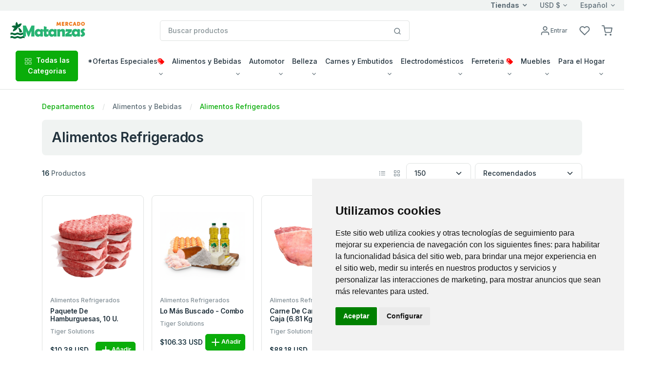

--- FILE ---
content_type: text/html; charset=utf-8
request_url: https://www.enviocuba.ca/atenascuba/Products?depPid=46081
body_size: 55660
content:






<!DOCTYPE html>
<!--[if lt IE 7 ]><html class="ie ie6" lang="en"> <![endif]-->
<!--[if IE 7 ]><html class="ie ie7" lang="en"> <![endif]-->
<!--[if IE 8 ]><html class="ie ie8" lang="en"> <![endif]-->
<!--[if (gte IE 9)|!(IE)]><!-->
<html lang="en">
<!--<![endif]-->
<head>

    <!-- Evios a Cuba Online Shop
  ================================================== -->
    <meta charset="utf-8" /><title>
	
        Mercado Matanzas
        - Envios Cuba, Paquetes a Cuba
        - Alimentos Refrigerados
</title><meta http-equiv="Content-Type" content="text/html; charset=iso-8859-1" /><meta name="keywords" content="regalos, envioscuba, compras internet, paquetes cuba, supermarket cuba, tienda en Cuba, venta compra cuba, envío, regalo cuba, cubanos, alimentos, aseo, bebidas, comida cuba, electrodomésticos, ferretería, muebles, canastilla, shopping, carlostercero, enviocuba" /><meta name="description" content="Compra fácil y rápido alimentos refrigerados para tus familiares y amigos en Cuba con tarjetas Visa y Mastercard. Recogida en tienda y entrega a domicilio en toda Cuba. ¡Envía tus compras de alimentos refrigerados a Cuba sin complicaciones con Mercado Matanzas!" /><meta name="viewport" content="width=device-width, initial-scale=1, shrink-to-fit=no" /><meta http-equiv="Cache-control" content="public" /><link href="./js/fh-assets/libs/slick-carousel/slick/slick.css" rel="stylesheet" /><link href="./js/fh-assets/libs/slick-carousel/slick/slick-theme.css" rel="stylesheet" /><link async="" href="./js/fh-assets/libs/tiny-slider/dist/tiny-slider.css" rel="stylesheet" />
    <link rel="canonical" href="https://www.enviocuba.ca/AtenasCuba/Products?depPid=46081" />
    <meta property="og:title" content="Mercado Matanzas Alimentos Refrigerados" />
    <meta property="og:description" content="Compra fácil y rápido alimentos refrigerados para tus familiares y amigos en Cuba con tarjetas Visa y Mastercard. Recogida en tienda y entrega a domicilio en toda Cuba. ¡Envía tus compras de alimentos refrigerados a Cuba sin complicaciones con Mercado Matanzas!" />
    <meta property="og:url" content="https://www.enviocuba.ca/AtenasCuba/Products?depPid=46081">

      <!-- Favicon icon-->
      <link rel="shortcut icon" type="image/x-icon" href="./comm_images/favico2.ico" />

      <!-- Libs CSS -->
     
    <link async="" rel="stylesheet" href="https://cdn.jsdelivr.net/npm/bootstrap-icons@1.11.3/font/bootstrap-icons.min.css" /><link async="" rel="stylesheet" href="https://cdn.jsdelivr.net/npm/feather-webfont@4.22.3/dist/feather-icons.min.css" /><link async="" href="./js/fh-assets/libs/simplebar/dist/simplebar.min.css" rel="stylesheet" />

    










 
    <!-- JS
	================================================== -->
    <script src="https://ajax.googleapis.com/ajax/libs/jquery/3.7.1/jquery.min.js"></script>

    
    <script>    window.jQuery || document.write('<script src="js/jquery-3.7.1.min.js"><\/script>')</script>
    <script src="https://ajax.googleapis.com/ajax/libs/jqueryui/1.13.3/jquery-ui.min.js"></script>
    <script>    window.jQuery.ui || document.write('<script src="js/jquery-ui.min.js"><\/script>')</script>

    <!-- fancybox -->
    <script defer  src="js/fancybox/jquery.fancybox.js"></script>
    <link defer="" href="js/fancybox/jquery.fancybox.css" rel="stylesheet" />
    
    <!-- stores menu-->

    <!--notifications-->
    <script defer src="js/notifIt/notifIt.js"></script>
    <link defer="" href="js/notifIt/notifIt.css" rel="stylesheet" /><link defer="" href="js/msg-box/msg-box.min.css" rel="stylesheet" />

 
   
 
     <!-- Google Tag Manager -->
   <script>
         window.dataLayer = window.dataLayer || [];
         function gtag() {
             dataLayer.push(arguments);
         }
         gtag('consent', 'default', {
             'ad_storage': 'denied',
             'ad_user_data': 'denied',
             'ad_personalization': 'denied',
             'analytics_storage': 'denied'
         });
  </script>
  <script type="text/plain" data-cookie-consent="tracking">
      (function (w, d, s, l, i) {
          w[l] = w[l] || []; w[l].push({
              'gtm.start':
                  new Date().getTime(), event: 'gtm.js'
          }); var f = d.getElementsByTagName(s)[0],
              j = d.createElement(s), dl = l != 'dataLayer' ? '&l=' + l : ''; j.async = true; j.src =
                  'https://www.googletagmanager.com/gtm.js?id=' + i + dl; f.parentNode.insertBefore(j, f);
      })(window, document, 'script', 'dataLayer', 'GTM-5WRKCRP');</script>
  <!-- End Google Tag Manager -->

  <!-- Microsoft Clarity -->
    <script type="text/javascript" data-cookie-consent="tracking">
    (function(c,l,a,r,i,t,y){
        c[a]=c[a]||function(){(c[a].q=c[a].q||[]).push(arguments)};
        t=l.createElement(r);t.async=1;t.src="https://www.clarity.ms/tag/"+i;
        y=l.getElementsByTagName(r)[0];y.parentNode.insertBefore(t,y);
    })(window, document, "clarity", "script", "tupxg4st6m");
  </script>
 <!-- End Clarity Manager -->
<link href="App_Themes/Mercado_Matanzas/my-theme-green.css" type="text/css" rel="stylesheet" /><link href="App_Themes/Mercado_Matanzas/theme.min.css" type="text/css" rel="stylesheet" /><link href="https://ajax.aspnetcdn.com/ajax/act/20_1_0/Content/AjaxControlToolkit/Styles/Calendar.min.css" type="text/css" rel="stylesheet" /><link href="https://ajax.aspnetcdn.com/ajax/act/20_1_0/Content/AjaxControlToolkit/Styles/Backgrounds.min.css" type="text/css" rel="stylesheet" /></head>

<body>
  

        <!-- Google Tag Manager (noscript) -->
        <noscript><iframe src="https://www.googletagmanager.com/ns.html?id=GTM-5WRKCRP"
        height="0" width="0" style="display:none;visibility:hidden"></iframe></noscript>
        <!-- End Google Tag Manager (noscript) -->
   
    <form method="post" action="./Products?depPid=46081" onsubmit="javascript:return WebForm_OnSubmit();" id="form1">
<div class="aspNetHidden">
<input type="hidden" name="__EVENTTARGET" id="__EVENTTARGET" value="" />
<input type="hidden" name="__EVENTARGUMENT" id="__EVENTARGUMENT" value="" />
<input type="hidden" name="__LASTFOCUS" id="__LASTFOCUS" value="" />
<input type="hidden" name="PageLoadedHiddenTxtBox" id="PageLoadedHiddenTxtBox" value="" />
<input type="hidden" name="__VIEWSTATEFIELDCOUNT" id="__VIEWSTATEFIELDCOUNT" value="20" />
<input type="hidden" name="__VIEWSTATE" id="__VIEWSTATE" value="/[base64]/[base64]" />
<input type="hidden" name="__VIEWSTATE1" id="__VIEWSTATE1" value="[base64]" />
<input type="hidden" name="__VIEWSTATE2" id="__VIEWSTATE2" value="[base64]" />
<input type="hidden" name="__VIEWSTATE3" id="__VIEWSTATE3" value="[base64]" />
<input type="hidden" name="__VIEWSTATE4" id="__VIEWSTATE4" value="[base64]" />
<input type="hidden" name="__VIEWSTATE5" id="__VIEWSTATE5" value="[base64]" />
<input type="hidden" name="__VIEWSTATE6" id="__VIEWSTATE6" value="[base64]" />
<input type="hidden" name="__VIEWSTATE7" id="__VIEWSTATE7" value="[base64]" />
<input type="hidden" name="__VIEWSTATE8" id="__VIEWSTATE8" value="[base64]" />
<input type="hidden" name="__VIEWSTATE9" id="__VIEWSTATE9" value="[base64]" />
<input type="hidden" name="__VIEWSTATE10" id="__VIEWSTATE10" value="[base64]" />
<input type="hidden" name="__VIEWSTATE11" id="__VIEWSTATE11" value="[base64]" />
<input type="hidden" name="__VIEWSTATE12" id="__VIEWSTATE12" value="[base64]/[base64]/[base64]" />
<input type="hidden" name="__VIEWSTATE13" id="__VIEWSTATE13" value="[base64]" />
<input type="hidden" name="__VIEWSTATE14" id="__VIEWSTATE14" value="[base64]/[base64]/[base64]/qxdHw0CxtcXHwwoKwUGMTk5LjkyZBYUZg8WAh8FaGQCAQ8WAh8FaGQCAw9kFgJmDxYCHwVoZAIEDxUBBzEwNTk1MjdkAgUPFQEHMTA1OTUyN2QCBg8VAQcxMDU5NTI3ZAIHDxYCHwVoZAIIDxYCHwVoZAIKDxUBBzEwNTk1MjdkAgwPDxYEHwsC/qxdHwVoZBYIAgEPFgIfDgUHMTUyOTQ3MGQCAw8PZBYCHw8FEEZlY2hhIGRlIGVudHJlZ2FkAgUPDxYCHxAFGlZhbGlkYXRlUHJvZHVjdDE1Mjk0NzBMaXN0ZGQCBw8PFgIfEAUaVmFsaWRhdGVQcm9kdWN0MTUyOTQ3MExpc3RkZAIID2QWBGYPDxYMHwgC" />
<input type="hidden" name="__VIEWSTATE15" id="__VIEWSTATE15" value="[base64]" />
<input type="hidden" name="__VIEWSTATE16" id="__VIEWSTATE16" value="[base64]" />
<input type="hidden" name="__VIEWSTATE17" id="__VIEWSTATE17" value="[base64]" />
<input type="hidden" name="__VIEWSTATE18" id="__VIEWSTATE18" value="[base64]" />
<input type="hidden" name="__VIEWSTATE19" id="__VIEWSTATE19" value="[base64]" />
</div>

<script type="text/javascript">
//<![CDATA[
var theForm = document.forms['form1'];
if (!theForm) {
    theForm = document.form1;
}
function __doPostBack(eventTarget, eventArgument) {
    if (!theForm.onsubmit || (theForm.onsubmit() != false)) {
        theForm.__EVENTTARGET.value = eventTarget;
        theForm.__EVENTARGUMENT.value = eventArgument;
        theForm.submit();
    }
}
//]]>
</script>


<script src="https://ajax.aspnetcdn.com/ajax/4.6/1/WebForms.js" type="text/javascript"></script>
<script type="text/javascript">
//<![CDATA[
window.WebForm_PostBackOptions||document.write('<script type="text/javascript" src="/AtenasCuba/WebResource.axd?d=OHXgp0Iz1Lv_tXqGVfefH_vhpaJQIa5YvrFTZxNEK533HfjZE1RvdD0Q7sde-GRy_pjsY9Fe-wXAMKFht62P70dCRW-T6IiH07q3LeWQNt81&amp;t=638628063619783110"><\/script>');//]]>
</script>



<script type="text/javascript">
//<![CDATA[
window.dataLayer = window.dataLayer || []; window.dataLayer.push({'web_store': 'Mercado Matanzas'});//]]>
</script>

<script src="https://ajax.aspnetcdn.com/ajax/4.6/1/MicrosoftAjax.js" type="text/javascript"></script>
<script type="text/javascript">
//<![CDATA[
(window.Sys && Sys._Application && Sys.Observer)||document.write('<script type="text/javascript" src="/AtenasCuba/ScriptResource.axd?d=32VJOqy0t6oe-kN2MHRpPt5IG2rHXzmb7JAXXiv4oXiJdEevVKS0-M5KBC4CqnOC5obMlDoz8csvsHndTiJYSGM_MHlosEp7bQl6pNpfg18u1sLzjpTlmF5JyYKc1P19SrsHUccDQnRZvUIkm6OSxIwvi0MBuCpMlPvZiWb9GrY1&t=2a9d95e3"><\/script>');//]]>
</script>

<script src="https://ajax.aspnetcdn.com/ajax/4.6/1/MicrosoftAjaxWebForms.js" type="text/javascript"></script>
<script type="text/javascript">
//<![CDATA[
(window.Sys && Sys.WebForms)||document.write('<script type="text/javascript" src="/AtenasCuba/ScriptResource.axd?d=h_u69SL04qWbGWTa6uqoSJVTp6wEtAsfJ3ETt_lkeo4o_-w1eXyfo94w2ZCR6IFbWBSe5f7Dzl4hgnFzy1dAAM20W0G0p9jzbvbolHHRllV97uv1nFLHLWvX7WPgT5m6qQfIYMaEFzu4k7V3ThmW2-d5SKJz49ZWzuldHsGVH1U3KZIE8O2E6UITdfqGJtr90&t=2a9d95e3"><\/script>');//]]>
</script>

<script src="js/JScript-2.0.js?v=10" type="text/javascript"></script>
<script src="js/fh-assets/js/theme.min.js" type="text/javascript"></script>
<script src="/AtenasCuba/ScriptResource.axd?d=7aVGZm_Yhn4FXYTZKd4YTtVL04pHh3qs5jY46-v80CB5rPCI9qrTXadQp9f_slh9m8DNxo_wmnJjXcX8GsZXpiB_nQ9SgilsQpp5tx_ZE99E8YKMgNhjRktOGORkWb45ie6IAN1wHz91veOhgS7zVw2&amp;t=7d5986a" type="text/javascript"></script>
<script src="/AtenasCuba/ScriptResource.axd?d=_JfUU9WS8gehGOz-o4t_4Gw8UAhYHviggxovmrLeEdb9nJxHp-tJarDURTep6bz759dR8gHMIrnc9v_INV3_pMu2Q1h25l-Ll0cJlPMciHwLgn2GhrYQISp2stX8C6Xc0&amp;t=7d5986a" type="text/javascript"></script>
<script src="/AtenasCuba/ScriptResource.axd?d=tJReRMJj-maDrZm9y8gb8UfWROEaf2VxlGWQp48kBKJrhanwgOThFrY5HVSlAfc5NL8-fslARUKgJeFazlc6NegZXdYSOAspw9sr96_uzFSQwddslk2btCqCBMeYrO_C0&amp;t=7d5986a" type="text/javascript"></script>
<script src="/AtenasCuba/ScriptResource.axd?d=4kCxzO_nTiZmbjIKR8CJsw3FuCjZ58nLUNZGHvAn6cMKyz0BQkKq9n9FtZZtZnE0w5YZ0rpi6ZBagPq7lwbfMPKgkIenOJTGY7CqlYMMrHMP4T6LTGZNpxrREKKtCIcd0&amp;t=7d5986a" type="text/javascript"></script>
<script src="/AtenasCuba/ScriptResource.axd?d=LUv5t_2ofGFwcbVdgaurj3GMTY2Lx02JJuNWWJJMkeJoTyjSzx6yGTSgFEkN1dw6nyxMsADCs1Oo9HRsPxWUzsh0XAJ5Z6Er3QVlOTjht4pR5c8oY2dKFk1FJwudqMIPrjOwdIM5Uf82jUZeAEwcpA2&amp;t=7d5986a" type="text/javascript"></script>
<script src="/AtenasCuba/ScriptResource.axd?d=OXutOFVodCLioOltorVmLq_D96T_WC2wyCHgHNX50A-p9_JpyM1K2yaU6Fn3FHFQqa0REPMva2KpKNvoGJXpbrQs3Fn-0Bw_217Z2SybWVOgKXnIe3JXmjlR6sxhzzKe0&amp;t=7d5986a" type="text/javascript"></script>
<script src="/AtenasCuba/ScriptResource.axd?d=HJ9CDhuuIlLmxZCbyQTp3tO3yzecDNhFPIiMFKI4mhRD-3ZMlyIGBhC-qV3vm73YJsXvMDxZwskHNV55Msyb91PbNjQF0vasIK9l-fMD728FygmskrOhASObCC9UT-k90&amp;t=7d5986a" type="text/javascript"></script>
<script src="/AtenasCuba/ScriptResource.axd?d=f_ACxUu3XN9VLZko7aUntz3je-Cnz-9yYXvd-xrR3vr06mseqo4zU1G4CbdarFGrDbUpyXGAD5iTJsx6764QeGj_AZ_YrybMnRI6b2mz0xjMdNR7V7UNAcrLhWiWvt9K0&amp;t=7d5986a" type="text/javascript"></script>
<script src="/AtenasCuba/ScriptResource.axd?d=wc7pGj2Cc-P_nHBNCpQ3kpUkwUZ3WKbWHnamk_sAVZEAs2vWPLx1ilfpoD7k4UcMemGIaMxaJunu3A9xl8TSXP7FR6KE7s_evlsSTR9gMcmPfiJJcIFb09aO68mTQmsI0&amp;t=7d5986a" type="text/javascript"></script>
<script src="Services/Validation.asmx/js" type="text/javascript"></script>
<script type="text/javascript">
//<![CDATA[
function WebForm_OnSubmit() {
var loaded=document.getElementById('PageLoadedHiddenTxtBox').value; if(loaded=='Set' && !(typeof(ValidatorOnSubmit) == "function" && ValidatorOnSubmit() == false)){return true};return false;
return true;
}
//]]>
</script>

<div class="aspNetHidden">

	<input type="hidden" name="__VIEWSTATEGENERATOR" id="__VIEWSTATEGENERATOR" value="E3140510" />
	<input type="hidden" name="__EVENTVALIDATION" id="__EVENTVALIDATION" value="/wEdACQ0glHroH+NFUXDfmVblNLAG+u7AKAlUNKO6g8aPxldjfnS1G1db/n6/1VOUb1D81T9hfbiAr1oXVjNvyWsKr29jqSqVLgNyTPEbwrP6l7Yj9402cfYbYfR8DqEcDCEHTSAbz3pVwkLBZRX0/Bmtovz+EZNiF7i4uH5qLKo/B+q2+QaD+F8YU2IsaeDlPZyQPZDCMx61a7SSPfWCM6gS85b8lAJPeXTbbI78X6YGxJkbX0EdNN6ixHBDguQUXp4WiH51hVTSOz/E6lkKaFCl7h6NciunFrFBUJKAgPSatdy+hXWw1/YwOlhctN4os2UyZEHnEGPUNddjoVT7/e3T3duRnz+jvf0Qltejc1qd69iz4bpgkbva6G0t3YL1/ezpDsQ1Smw/GadrCw1/xHciLn+H687yv3cA5xm+AiAM+i3D17E2inChO186mz1c+/1MwOESGVVS5jJWUL1RVjCRlcGqj4XRhmNparPDcwA+PJncoVy57RQnL0MOZ2E0jDMLmsb/Lg2HP5xtSSOUaG8eY6nf0WSlTfvW+LIF3LUJkHtZr0b6sfZ6isUxsHR8rF9Uf17oUJpMtUraJtl8FZ2CgvEzZNPHdRHl4KktBsmuZhlwAjqaEfc5Mr9t8yBchHRNjzDNq8WjfY1tM3NUfXKw7EYGJjp91djP/dJhQ8Y38Wq0dmWc36373jazd1FNv+xS2nVmpa0mvzr1ONNtk6MMTjyNmQJwlCWm3i02Zc+047lMO6qwnkqYK0t5LjftVE3jVNHYGuFQw+H5ivvFk/n2sLb/o0rCpWEX8303UcQVBEk9g==" />
</div>

        

        <input name="Language" id="Language" type="hidden" value='es-MX' />
        <input name="CurrentLanguage" id="CurrentLanguage" type="hidden" value='es-MX' />
        <input name="Currency" id="Currency" type="hidden" />
       
        
       
        <script type="text/javascript">
//<![CDATA[
Sys.WebForms.PageRequestManager._initialize('ctl00$ScriptManager1', 'form1', ['tctl00$UpperCartPanel','UpperCartPanel','tctl00$upperCart$offcanvasCartRight','offcanvasCartRight','tctl00$ctl21','ctl21','tctl00$cphPage$productsControl$UpdatePanel1','cphPage_productsControl_UpdatePanel1'], [], [], 90, 'ctl00');
//]]>
</script>

        
           
        <!-- navbar -->
      <div class="border-bottom ">
         <div class="bg-light">
            <div class="container-fluid">
                
                <div class="row align-items-center ">
			<div class="col-xl-5 col-lg-8 col-5 d-flex d-none d-xl-block">
				 <span class="text-nowrap d-inline-block text-truncate"></span>
				
			</div>

			<div class="col-xl-7 col-lg-4 col-10 d-flex align-items-center justify-content-end">
               <a href="#offcanvasStoresRight" data-bs-toggle="offcanvas" role="button" aria-controls="offcanvasStoresRight" class="dropdown-toggle selectValue text-reset fw-bold">Tiendas</a>

				<div class="dropdown selectBox ms-6">
					<a class="dropdown-toggle selectValue text-reset" href="javascript:void(0)" data-bs-toggle="dropdown" aria-expanded="false">USD $</a>

					<ul class="dropdown-menu">
						<li><a class="dropdown-item" href="javascript:setCurrency('USD')">USD $</a></li>
						<li><a class="dropdown-item" href="javascript:setCurrency('EUR')">EUR €</a></li>
						<li><a class="dropdown-item" href="javascript:setCurrency('CAD')">CAD $</a></li>
					
                    </ul>
				</div>
                <div class="ms-6">
					<div class="dropdown selectBox">
						<a class="dropdown-toggle selectValue text-reset" href="javascript:void(0)" data-bs-toggle="dropdown" aria-expanded="false"> Español</a>

						<ul class="dropdown-menu">
							<li><a class="dropdown-item" href="javascript:setLang('en-US')">English</a></li>
							<li><a class="dropdown-item" href="javascript:setLang('es-MX')">Español</a></li>
						
						</ul>
					</div>
				</div>
                
				<!-- Button -->
			</div></div>
		
               
            </div>
         </div>
         <div class="py-5">
            <div class="container-fluid">
               <div class="row w-100 align-items-center gx-lg-2 gx-0">
                  <div class="col-xxl-2 col-lg-3 col-md-6 col-5">
                     <a class="navbar-brand d-none d-lg-block" href="/AtenasCuba/Home">
                           
                         <img id="lnkHomeLogo" border="0" src='/AtenasCuba/App_Themes/Mercado_Matanzas/images/logo/logo_head.gif'
                                         alt="Su centro comercial preferido para envios de paquetes a Cuba." />
                     </a>
                     <div class="d-flex justify-content-between w-100 d-lg-none">
                        <a class="navbar-brand" href="/AtenasCuba/Home">
                         
                         <img id="lnkHomeLogoM" border="0" src='/AtenasCuba/App_Themes/Mercado_Matanzas/images/logo/logo_head.gif'
                                         alt="Su centro comercial preferido para envios de paquetes a Cuba." />
                        </a>
                     </div>
                  </div>
                  <div class="col-xxl-6 col-lg-5 d-none d-lg-block">
                    

<style type="text/css">
    
    ul.autocomplete_completionListElement
    {
        display: none !important;
    }
    div.search-autocomplete
    {
        /*right: 20px;*/
         left: 10px;
        top:45px;
        position: absolute;
        z-index: 1000;
        width:90%;
        min-width: 300px;
        list-style: none;
        /*border: 1px solid #ccc;
        border: 1px solid #dfe2e1;
        border-radius: 6px;*/
        /*box-shadow: 0 5px 10px rgba(0, 0, 0, 0.2);*/
        background-clip: padding-box;
        /*background-color: #f0f0f0;*/
        background-color: #fff;
        
    }
    div.search-autocomplete .table-cart div.cart-product-desc
    {
        width: auto;
        font-size: .875rem;
    }
    div.search-autocomplete td.seeAll
    {
        line-height: 18px;
        font-size: 11px;
        font-weight: 600;
        text-align: center;
        cursor: pointer;
    }
</style>

<script type="text/javascript">
    
    function CleanAutoComplete()
    {
        var tblAutoComplete = document.getElementById("SearchControl_tblAutoComplete");
        while (tblAutoComplete.rows.length > 0)
        {
            tblAutoComplete.deleteRow(0);
        }
        tblAutoComplete.parentElement.style.display = "none";
    }

    function FillAutoComplete()
    {
        
        CleanAutoComplete();

        var tblAutoComplete = document.getElementById("SearchControl_tblAutoComplete");
        var autoComplete = $find('autoCompleteSearchEx');
        var children = autoComplete._completionListElement.childNodes;
       
        for (var i = 0; i < children.length; i++)
        {
            


        }





        for (var i = 0; i < children.length; i++)
        {
            var child = children[i];
            var values = child._value.split(";");
            var productName = values[0];
            var imageUrl = "https://img.envioscuba.com/Img_Data/75x75/" + values[1];
            var productUrl = values[2];

            var tr = tblAutoComplete.insertRow(i);
            var td = tr.insertCell(0);
            td.className = "cart-product-info";

            var lnkImg = document.createElement("a");
            td.appendChild(lnkImg);
            lnkImg.style = "text-decoration: none";
            lnkImg.href = productUrl;

            var aImg = document.createElement("img");
            lnkImg.appendChild(aImg);
            aImg.loading = "lazy";
            aImg.width="45"
            aImg.onerror = "this.onerror=null;this.src='https://img.envioscuba.com/Img_Data/75x75/no_img.gif';";
            aImg.src = imageUrl;

            var div = document.createElement("div");
            td.appendChild(div);
            div.className = "cart-product-desc";
            var p = document.createElement("small");
            p.className ="mb-0"
            div.appendChild(p);

            var lnkItem = document.createElement("a");
            p.appendChild(lnkItem);
            lnkItem.className = "text-inherit";
            lnkItem.href = productUrl;
            lnkItem.text = productName;
        }

        if (children.length == 5)
        {
            var tr = tblAutoComplete.insertRow();
            var td = tr.insertCell(0);
            td.className = "seeAll";
            td.innerText = "Ver Todos";
            td.onclick = function () { document.getElementById("SearchControl_btnSearch").click() };
        }

        if (children.length > 0)
        {
            tblAutoComplete.parentElement.style.display = "";
        }
    }
</script>







<div class="input-group search-control">

    <input name="ctl00$SearchControl$edtProductSearch" type="text" id="SearchControl_edtProductSearch" class="form-control rounded" autocomplete="off" placeholder="Buscar productos" />

    

     <span class="input-group-append">
                              <button onclick="__doPostBack('ctl00$SearchControl$btnSearch','')" id="SearchControl_btnSearch" class="btn bg-white border border-start-0 ms-n10 rounded-0 rounded-end" type="submit">
                                 <svg
                                    xmlns="http://www.w3.org/2000/svg"
                                    width="16"
                                    height="16"
                                    viewBox="0 0 24 24"
                                    fill="none"
                                    stroke="currentColor"
                                    stroke-width="2"
                                    stroke-linecap="round"
                                    stroke-linejoin="round"
                                    class="feather feather-search">
                                    <circle cx="11" cy="11" r="8"></circle>
                                    <line x1="21" y1="21" x2="16.65" y2="16.65"></line>
                                 </svg>
                              </button>
                           </span>
    

    <div class="cart-content search-autocomplete dropdown-menu-lg p-3 border rounded" style="display:none;">
        
        <table id="SearchControl_tblAutoComplete" class="table-cart">
	<tr>
		<td>FOTO</td>
		<td>PRODUCTO</td>
	</tr>
	<tr>
		<td>FOTO</td>
		<td>PRODUCTO</td>
	</tr>
</table>


        

    </div>


    







</div>
                     
                  </div>
                  <div class="col-md-2 col-xxl-2 d-none d-lg-block">
                     <!-- Button trigger modal -->
                    
                  </div>
                  <div class="col-lg-2 col-xxl-2 text-end col-md-6 col-7">
                     <div class="list-inline">
                         
                        
                         <div class="list-inline-item me-5">
                           <a href="#" id="lnkAccountDesktop" class="d-none d-xl-block text-reset" data-bs-toggle="modal" data-bs-target="#userModal">
                              <svg
                                 xmlns="http://www.w3.org/2000/svg"
                                 width="22"
                                 height="22"
                                 viewBox="0 0 24 24"
                                 fill="none"
                                 stroke="currentColor"
                                 stroke-width="2"
                                 stroke-linecap="round"
                                 stroke-linejoin="round"
                                 class="feather feather-user">
                                 <path d="M20 21v-2a4 4 0 0 0-4-4H8a4 4 0 0 0-4 4v2"></path>
                                 <circle cx="12" cy="7" r="4"></circle>
                              </svg><span id="LoginName1" class="ml-1 small">Entrar</span>
                               
                           </a>
                           <a href="#" id="lnkAccountMobile" class="d-xl-none text-reset" data-bs-toggle="modal" data-bs-target="#userModal">
                              <svg
                                 xmlns="http://www.w3.org/2000/svg"
                                 width="22"
                                 height="22"
                                 viewBox="0 0 24 24"
                                 fill="none"
                                 stroke="currentColor"
                                 stroke-width="2"
                                 stroke-linecap="round"
                                 stroke-linejoin="round"
                                 class="feather feather-user">
                                 <path d="M20 21v-2a4 4 0 0 0-4-4H8a4 4 0 0 0-4 4v2"></path>
                                 <circle cx="12" cy="7" r="4"></circle>
                                 
                              </svg>
                           </a>
                        </div>
                        

                         <div class="list-inline-item me-5">
                           <a href="WishList" class="text-reset position-relative">
                               <i class="feather feather-heart"></i>
                              <svg
                                 xmlns="http://www.w3.org/2000/svg"
                                 width="22"
                                 height="22"
                                 viewBox="0 0 24 24"
                                 fill="none"
                                 stroke="currentColor"
                                 stroke-width="2"
                                 stroke-linecap="round"
                                 stroke-linejoin="round"
                                 class="feather feather-heart">
                                 <path d="M20.84 4.61a5.5 5.5 0 0 0-7.78 0L12 5.67l-1.06-1.06a5.5 5.5 0 0 0-7.78 7.78l1.06 1.06L12 21.23l7.78-7.78 1.06-1.06a5.5 5.5 0 0 0 0-7.78z"></path>
                              </svg>
                               <span class="position-absolute top-0 start-100 translate-middle badge rounded-pill bg-success d-none ">
                                0 
                                 <span class="visually-hidden">Productos</span>
                              </span>
                           </a>
                        </div>

                          <div id="UpperCartPanel" class="list-inline-item me-5 me-lg-0">
	
                        <div class="list-inline-item me-5 me-lg-0" >
                           <a class="text-reset position-relative" data-bs-toggle="offcanvas" data-bs-target="#offcanvasCartRight" href="#offcanvasCart" role="button" aria-controls="offcanvasCartRight">
                              <svg xmlns="http://www.w3.org/2000/svg" 
                                  width="22" 
                                  height="22" 
                                  viewBox="0 0 24 24"
                                  fill="none" 
                                  stroke="currentColor" 
                                  stroke-width="2" 
                                  stroke-linecap="round" stroke-linejoin="round" 
                                  class="feather feather-shopping-cart">
										<circle cx="9" cy="21" r="1"></circle>
										<circle cx="20" cy="21" r="1"></circle>
										<path d="M1 1h4l2.68 13.39a2 2 0 0 0 2 1.61h9.72a2 2 0 0 0 2-1.61L23 6H6"></path>
									</svg>
                                <span class="position-absolute top-0 start-100 translate-middle badge rounded-pill bg-success d-none ">
                                0 
                                 <span class="visually-hidden">Productos</span>
                              </span>
                               
                               
                             
                             
                           </a>
                        </div>
                        <div class="list-inline-item d-inline-block d-lg-none">
                           <!-- Button -->
                           <button
                              class="navbar-toggler collapsed"
                              type="button"
                              data-bs-toggle="offcanvas"
                              data-bs-target="#navbar-default"
                              aria-controls="navbar-default"
                              aria-label="Toggle navigation">
                              <svg xmlns="http://www.w3.org/2000/svg" width="32" height="32" fill="currentColor" class="bi bi-text-indent-left text-primary" viewBox="0 0 16 16">
                                 <path
                                    d="M2 3.5a.5.5 0 0 1 .5-.5h11a.5.5 0 0 1 0 1h-11a.5.5 0 0 1-.5-.5zm.646 2.146a.5.5 0 0 1 .708 0l2 2a.5.5 0 0 1 0 .708l-2 2a.5.5 0 0 1-.708-.708L4.293 8 2.646 6.354a.5.5 0 0 1 0-.708zM7 6.5a.5.5 0 0 1 .5-.5h6a.5.5 0 0 1 0 1h-6a.5.5 0 0 1-.5-.5zm0 3a.5.5 0 0 1 .5-.5h6a.5.5 0 0 1 0 1h-6a.5.5 0 0 1-.5-.5zm-5 3a.5.5 0 0 1 .5-.5h11a.5.5 0 0 1 0 1h-11a.5.5 0 0 1-.5-.5z" />
                              </svg>
                           </button>
                        </div>
                          
                              
</div>
                     </div>
                       
                  </div>
                  
               </div>
               <div class="d-lg-none d-md-none">
                   <!--Mobile search control here -->
                   <div class="input-group mt-5">
						<input id="edtMobileSearch" class="form-control" type="search" onkeyup="mobileSearchKey();" placeholder="Buscar productos" aria-describedby="btnMobileSearch">
						<a data-action="loadingClick" class="btn btn-primary" id="btnMobileSearch" onclick="btnMobileSearchKey();" ><i class="feather-icon icon-search"></i></a>
					</div>


               </div>  
            </div>
             
         </div>
         

         <nav class="navbar navbar-expand-lg navbar-light navbar-default py-0 pb-lg-4" aria-label="Offcanvas navbar large">
            <div class="container-fluid">
               <div class="offcanvas offcanvas-start" tabindex="-1" id="navbar-default" aria-labelledby="navbar-defaultLabel">
                  <div class="offcanvas-header pb-1">
                     <a class="navbar-brand" href="/AtenasCuba/Home"> <img border="0" src='/AtenasCuba/App_Themes/Mercado_Matanzas/images/logo/logo_head.gif'
                                         alt="Su centro comercial preferido para envios de paquetes a Cuba." /></a>

                      <a href="#" id="lnkAccountMobile2" class="text-reset ms-12" data-bs-toggle="modal" data-bs-target="#userModal">
                              <svg
                                 xmlns="http://www.w3.org/2000/svg"
                                 width="22"
                                 height="22"
                                 viewBox="0 0 24 24"
                                 fill="none"
                                 stroke="currentColor"
                                 stroke-width="2"
                                 stroke-linecap="round"
                                 stroke-linejoin="round"
                                 class="feather feather-user">
                                 <path d="M20 21v-2a4 4 0 0 0-4-4H8a4 4 0 0 0-4 4v2"></path>
                                 <circle cx="12" cy="7" r="4"></circle>
                              </svg><span id="btnSignIn2" class="ml-1 small">Entrar</span>
                               
                           </a>
                     <button type="button" class="btn-close" data-bs-dismiss="offcanvas" aria-label="Close"></button>
                  </div>
                  <div class="offcanvas-body">
                     <div class="d-block d-lg-none mb-4">
                        
                           
                        
                        
                     </div>
                    
                       


<div class="d-block d-lg-none mb-4">
                                      <a class="btn btn-primary w-100 d-flex justify-content-center align-items-center" data-bs-toggle="collapse"
                                        href="#collapseAllDeptsMobile" role="button" aria-expanded="false" aria-controls="collapseAllDeptsMobile">
                                        <span class="me-2"><svg xmlns="http://www.w3.org/2000/svg" width="16" height="16" viewBox="0 0 24 24"
                                            fill="none" stroke="currentColor" stroke-width="1.5" stroke-linecap="round" stroke-linejoin="round"
                                            class="feather feather-grid">
                                            <rect x="3" y="3" width="7" height="7"></rect>
                                            <rect x="14" y="3" width="7" height="7"></rect>
                                            <rect x="14" y="14" width="7" height="7"></rect>
                                            <rect x="3" y="14" width="7" height="7"></rect>
                                          </svg></span> Todas las Categorias
                                      </a>
                                      <div class="collapse mt-2" id="collapseAllDeptsMobile">
                                        <div class="card card-body">
                                          
                                             <div class="row p-2 p-lg-4"><div class="col-lg-3 col-6 mb-4 mb-lg-0"><h6 class="text-primary ps-3">*Ofertas Especiales<i style="color:red" class="icon-tags"></i></h6><a  class="dropdown-item text-truncate" href="Products?depPid=145046">Descuentos Semanales</a><a  class="dropdown-item text-truncate" href="Products?depPid=723099">Descuentos Semanales</a><a  class="dropdown-item text-truncate" href="Products?depPid=191014">Especiales Reyes Magos 🤴🏾 [-20%]<i style="color:red" class="icon-tags"></i></a><a  class="dropdown-item text-truncate" href="Products?depPid=455018">Menos de $5</a><a  class="dropdown-item text-truncate" href="Products?depPid=723124">Recetas - Albondigas en salsa!</a><a  class="dropdown-item text-truncate" href="Products?depPid=723123">Recetas - Arroz con Pollo!</a><a  class="dropdown-item text-truncate" href="Products?depPid=723126">Recetas - Ensalada de garbanzos con atún y huevo duro</a><a  class="dropdown-item text-truncate" href="Products?depPid=723125">Recetas - Fricase de Pollo!</a><a  class="dropdown-item text-truncate" href="Products?depPid=75001">Regalos para Mamá</a><a  class="dropdown-item text-truncate" href="Products?depPid=61003">Regalos para Papá</a></div><div class="col-lg-3 col-6 mb-4 mb-lg-0"><h6 class="text-primary ps-3">Alimentos y Bebidas</h6><a  class="dropdown-item text-truncate" href="Products?depPid=54">Aceites, Salsas y Aderezos</a><a  class="dropdown-item text-truncate" href="Products?depPid=723131">Alimentos Elaborados</a><a  class="dropdown-item text-truncate" href="Products?depPid=46081">Alimentos Refrigerados</a><a  class="dropdown-item text-truncate" href="Products?depPid=60002">Aperitivos y Condimentos</a><a  class="dropdown-item text-truncate" href="Products?depPid=52">Bebidas y Jugos</a><a  class="dropdown-item text-truncate" href="Products?depPid=62002">Café, Té y Sustitutos</a><a  class="dropdown-item text-truncate" href="Products?depPid=57">Cereales, Granos y Pastas</a><a  class="dropdown-item text-truncate" href="Products?depPid=723132">Combos</a><a  class="dropdown-item text-truncate" href="Products?depPid=633042">Del Agro</a><a  class="dropdown-item text-truncate" href="Products?depPid=46087">Lácteos</a><a  class="dropdown-item text-truncate" href="Products?depPid=55">Miscelaneas</a><a  class="dropdown-item text-truncate" href="Products?depPid=723127">Pescado y Mariscos</a><a  class="dropdown-item text-truncate" href="Products?depPid=56">Postres y Confituras</a><a  class="dropdown-item text-truncate" href="Products?depPid=62006">Productos en Conserva</a></div><div class="col-lg-3 col-6 mb-4 mb-lg-0"><h6 class="text-primary ps-3">Ferreteria <i style="color:red" class="icon-tags"></i></h6><a  class="dropdown-item text-truncate" href="Products?depPid=723097">Accesorios y complementos para cocina</a><a  class="dropdown-item text-truncate" href="Products?depPid=723087">Accesorios, partes y piezas</a><a  class="dropdown-item text-truncate" href="Products?depPid=723105">Aislamiento e impermeabilización</a><a  class="dropdown-item text-truncate" href="Products?depPid=723091">Baño y fontanería</a><a  class="dropdown-item text-truncate" href="Products?depPid=723093">Cementos, cales, hormigones y morteros</a><a  class="dropdown-item text-truncate" href="Products?depPid=723146">Energía Solar y Renovables 🌞 [-10%]<i style="color:red" class="icon-tags"></i></a><a  class="dropdown-item text-truncate" href="Products?depPid=74006">Ferretería Gruesa</a><a  class="dropdown-item text-truncate" href="Products?depPid=46085">Ferretería Ligera</a><a  class="dropdown-item text-truncate" href="Products?depPid=723082">Herramientas</a><a  class="dropdown-item text-truncate" href="Products?depPid=723089">Jardín</a><a  class="dropdown-item text-truncate" href="Products?depPid=723096">Materiales para instalación eléctrica</a><a  class="dropdown-item text-truncate" href="Products?depPid=723092">Pavimentos y Revestimientos</a><a  class="dropdown-item text-truncate" href="Products?depPid=723081">Pintura</a><a  class="dropdown-item text-truncate" href="Products?depPid=723104">Puertas y Ventanas</a></div><div class="col-lg-3 col-6 mb-4 mb-lg-0"><h6 class="text-primary ps-3">Electrodomésticos</h6><a  class="dropdown-item text-truncate" href="Products?depPid=633030">Accesorios Eléctricos</a><a  class="dropdown-item text-truncate" href="Products?depPid=633019">Aires Acondicionados</a><a  class="dropdown-item text-truncate" href="Products?depPid=58">Audio y Video</a><a  class="dropdown-item text-truncate" href="Products?depPid=633025">Calentadores de agua</a><a  class="dropdown-item text-truncate" href="Products?depPid=633039">Cocinas</a><a  class="dropdown-item text-truncate" href="Products?depPid=633022">Electrodomésticos pequeños</a><a  class="dropdown-item text-truncate" href="Products?depPid=633024">Lavadoras</a><a  class="dropdown-item text-truncate" href="Products?depPid=633023">Microondas</a><a  class="dropdown-item text-truncate" href="Products?depPid=723064">Ofimática</a><a  class="dropdown-item text-truncate" href="Products?depPid=723144">Ollas Eléctricas</a><a  class="dropdown-item text-truncate" href="Products?depPid=633020">Refrigeradores y Neveras</a><a  class="dropdown-item text-truncate" href="Products?depPid=633017">Televisores</a><a  class="dropdown-item text-truncate" href="Products?depPid=723143">Ventiladores</a></div><div class="col-lg-3 col-6 mb-4 mb-lg-0"><h6 class="text-primary ps-3">Carnes y Embutidos</h6><a  class="dropdown-item text-truncate" href="Products?depPid=723074">Cerdo</a><a  class="dropdown-item text-truncate" href="Products?depPid=631012">Embutidos y Ahumados</a><a  class="dropdown-item text-truncate" href="Products?depPid=723075">Pollo</a><a  class="dropdown-item text-truncate" href="Products?depPid=723073">Res</a></div><div class="col-lg-3 col-6 mb-4 mb-lg-0"><h6 class="text-primary ps-3">Para el Hogar</h6><a  class="dropdown-item text-truncate" href="Products?depPid=723102">Cocina y Comedor</a><a  class="dropdown-item text-truncate" href="Products?depPid=60006">Colchones</a><a  class="dropdown-item text-truncate" href="Products?depPid=46078">Limpieza del hogar</a><a  class="dropdown-item text-truncate" href="Products?depPid=46083">Muebles Mixtos</a><a  class="dropdown-item text-truncate" href="Products?depPid=60001">Utiles</a></div><div class="col-lg-3 col-6 mb-4 mb-lg-0"><h6 class="text-primary ps-3">Automotor</h6><a  class="dropdown-item text-truncate" href="Products?depPid=633026">Accesorios para Autos y Motos</a></div><div class="col-lg-3 col-6 mb-4 mb-lg-0"><h6 class="text-primary ps-3">Muebles</h6><a  class="dropdown-item text-truncate" href="Products?depPid=723107">Camas</a><a  class="dropdown-item text-truncate" href="Products?depPid=723108">Decoración</a><a  class="dropdown-item text-truncate" href="Products?depPid=723112">Estanterías y Almacenaje</a><a  class="dropdown-item text-truncate" href="Products?depPid=723111">Mesas</a><a  class="dropdown-item text-truncate" href="Products?depPid=723110">Sillas y Bancos</a><a  class="dropdown-item text-truncate" href="Products?depPid=723114">Sofas y Butacas</a><a  class="dropdown-item text-truncate" href="Products?depPid=723109">Utilitarios</a></div><div class="col-lg-3 col-6 mb-4 mb-lg-0"><h6 class="text-primary ps-3">Belleza</h6><a  class="dropdown-item text-truncate" href="Products?depPid=62001">Artículos Personales</a><a  class="dropdown-item text-truncate" href="Products?depPid=46077">Aseo Personal</a><a  class="dropdown-item text-truncate" href="Products?depPid=46080">Cuidado del Cabello</a><a  class="dropdown-item text-truncate" href="Products?depPid=100002">Detergentes y Jabones</a><a  class="dropdown-item text-truncate" href="Products?depPid=46079">Perfumeria</a></div><div class="col-lg-3 col-6 mb-4 mb-lg-0"><h6 class="text-primary ps-3">Bebé</h6><a  class="dropdown-item text-truncate" href="Products?depPid=60015">Higiene Bebé</a></div><div class="col-lg-3 col-6 mb-4 mb-lg-0"><h6 class="text-primary ps-3">Deporte</h6><a  class="dropdown-item text-truncate" href="Products?depPid=77018">Articulos Deportivos</a><a  class="dropdown-item text-truncate" href="Products?depPid=60004">Bicicletas</a></div></div>
                                            
                                        </div>
                                      </div>
                                    </div>
                                    <div class="dropdown dropdown-fullwidth me-3 d-none d-lg-block">
                                      <button class="btn btn-primary px-4 " type="button" id="dropdownMenuButton1" data-bs-toggle="dropdown"
                                        aria-expanded="false">
                                        <span class="me-1">
                                          <svg xmlns="http://www.w3.org/2000/svg" width="16" height="16" viewBox="0 0 24 24" fill="none"
                                            stroke="currentColor" stroke-width="1.2" stroke-linecap="round" stroke-linejoin="round"
                                            class="feather feather-grid">
                                            <rect x="3" y="3" width="7" height="7"></rect>
                                            <rect x="14" y="3" width="7" height="7"></rect>
                                            <rect x="14" y="14" width="7" height="7"></rect>
                                            <rect x="3" y="14" width="7" height="7"></rect>
                                          </svg></span> Todas las Categorias
                                      </button>
                                        <div class="dropdown-menu pb-0" aria-labelledby="dropdownMenuButton1" data-bs-popper="static">
                                      
                                            <div class="row p-2 p-lg-4"><div class="col-lg-3 col-6 mb-4 mb-lg-0"><h6 class="text-primary ps-3">*Ofertas Especiales<i style="color:red" class="icon-tags"></i></h6><a  class="dropdown-item text-truncate" href="Products?depPid=145046">Descuentos Semanales</a><a  class="dropdown-item text-truncate" href="Products?depPid=723099">Descuentos Semanales</a><a  class="dropdown-item text-truncate" href="Products?depPid=191014">Especiales Reyes Magos 🤴🏾 [-20%]<i style="color:red" class="icon-tags"></i></a><a  class="dropdown-item text-truncate" href="Products?depPid=455018">Menos de $5</a><a  class="dropdown-item text-truncate" href="Products?depPid=723124">Recetas - Albondigas en salsa!</a><a  class="dropdown-item text-truncate" href="Products?depPid=723123">Recetas - Arroz con Pollo!</a><a  class="dropdown-item text-truncate" href="Products?depPid=723126">Recetas - Ensalada de garbanzos con atún y huevo duro</a><a  class="dropdown-item text-truncate" href="Products?depPid=723125">Recetas - Fricase de Pollo!</a><a  class="dropdown-item text-truncate" href="Products?depPid=75001">Regalos para Mamá</a><a  class="dropdown-item text-truncate" href="Products?depPid=61003">Regalos para Papá</a></div><div class="col-lg-3 col-6 mb-4 mb-lg-0"><h6 class="text-primary ps-3">Alimentos y Bebidas</h6><a  class="dropdown-item text-truncate" href="Products?depPid=54">Aceites, Salsas y Aderezos</a><a  class="dropdown-item text-truncate" href="Products?depPid=723131">Alimentos Elaborados</a><a  class="dropdown-item text-truncate" href="Products?depPid=46081">Alimentos Refrigerados</a><a  class="dropdown-item text-truncate" href="Products?depPid=60002">Aperitivos y Condimentos</a><a  class="dropdown-item text-truncate" href="Products?depPid=52">Bebidas y Jugos</a><a  class="dropdown-item text-truncate" href="Products?depPid=62002">Café, Té y Sustitutos</a><a  class="dropdown-item text-truncate" href="Products?depPid=57">Cereales, Granos y Pastas</a><a  class="dropdown-item text-truncate" href="Products?depPid=723132">Combos</a><a  class="dropdown-item text-truncate" href="Products?depPid=633042">Del Agro</a><a  class="dropdown-item text-truncate" href="Products?depPid=46087">Lácteos</a><a  class="dropdown-item text-truncate" href="Products?depPid=55">Miscelaneas</a><a  class="dropdown-item text-truncate" href="Products?depPid=723127">Pescado y Mariscos</a><a  class="dropdown-item text-truncate" href="Products?depPid=56">Postres y Confituras</a><a  class="dropdown-item text-truncate" href="Products?depPid=62006">Productos en Conserva</a></div><div class="col-lg-3 col-6 mb-4 mb-lg-0"><h6 class="text-primary ps-3">Ferreteria <i style="color:red" class="icon-tags"></i></h6><a  class="dropdown-item text-truncate" href="Products?depPid=723097">Accesorios y complementos para cocina</a><a  class="dropdown-item text-truncate" href="Products?depPid=723087">Accesorios, partes y piezas</a><a  class="dropdown-item text-truncate" href="Products?depPid=723105">Aislamiento e impermeabilización</a><a  class="dropdown-item text-truncate" href="Products?depPid=723091">Baño y fontanería</a><a  class="dropdown-item text-truncate" href="Products?depPid=723093">Cementos, cales, hormigones y morteros</a><a  class="dropdown-item text-truncate" href="Products?depPid=723146">Energía Solar y Renovables 🌞 [-10%]<i style="color:red" class="icon-tags"></i></a><a  class="dropdown-item text-truncate" href="Products?depPid=74006">Ferretería Gruesa</a><a  class="dropdown-item text-truncate" href="Products?depPid=46085">Ferretería Ligera</a><a  class="dropdown-item text-truncate" href="Products?depPid=723082">Herramientas</a><a  class="dropdown-item text-truncate" href="Products?depPid=723089">Jardín</a><a  class="dropdown-item text-truncate" href="Products?depPid=723096">Materiales para instalación eléctrica</a><a  class="dropdown-item text-truncate" href="Products?depPid=723092">Pavimentos y Revestimientos</a><a  class="dropdown-item text-truncate" href="Products?depPid=723081">Pintura</a><a  class="dropdown-item text-truncate" href="Products?depPid=723104">Puertas y Ventanas</a></div><div class="col-lg-3 col-6 mb-4 mb-lg-0"><h6 class="text-primary ps-3">Electrodomésticos</h6><a  class="dropdown-item text-truncate" href="Products?depPid=633030">Accesorios Eléctricos</a><a  class="dropdown-item text-truncate" href="Products?depPid=633019">Aires Acondicionados</a><a  class="dropdown-item text-truncate" href="Products?depPid=58">Audio y Video</a><a  class="dropdown-item text-truncate" href="Products?depPid=633025">Calentadores de agua</a><a  class="dropdown-item text-truncate" href="Products?depPid=633039">Cocinas</a><a  class="dropdown-item text-truncate" href="Products?depPid=633022">Electrodomésticos pequeños</a><a  class="dropdown-item text-truncate" href="Products?depPid=633024">Lavadoras</a><a  class="dropdown-item text-truncate" href="Products?depPid=633023">Microondas</a><a  class="dropdown-item text-truncate" href="Products?depPid=723064">Ofimática</a><a  class="dropdown-item text-truncate" href="Products?depPid=723144">Ollas Eléctricas</a><a  class="dropdown-item text-truncate" href="Products?depPid=633020">Refrigeradores y Neveras</a><a  class="dropdown-item text-truncate" href="Products?depPid=633017">Televisores</a><a  class="dropdown-item text-truncate" href="Products?depPid=723143">Ventiladores</a></div><div class="col-lg-3 col-6 mb-4 mb-lg-0"><h6 class="text-primary ps-3">Carnes y Embutidos</h6><a  class="dropdown-item text-truncate" href="Products?depPid=723074">Cerdo</a><a  class="dropdown-item text-truncate" href="Products?depPid=631012">Embutidos y Ahumados</a><a  class="dropdown-item text-truncate" href="Products?depPid=723075">Pollo</a><a  class="dropdown-item text-truncate" href="Products?depPid=723073">Res</a></div><div class="col-lg-3 col-6 mb-4 mb-lg-0"><h6 class="text-primary ps-3">Para el Hogar</h6><a  class="dropdown-item text-truncate" href="Products?depPid=723102">Cocina y Comedor</a><a  class="dropdown-item text-truncate" href="Products?depPid=60006">Colchones</a><a  class="dropdown-item text-truncate" href="Products?depPid=46078">Limpieza del hogar</a><a  class="dropdown-item text-truncate" href="Products?depPid=46083">Muebles Mixtos</a><a  class="dropdown-item text-truncate" href="Products?depPid=60001">Utiles</a></div><div class="col-lg-3 col-6 mb-4 mb-lg-0"><h6 class="text-primary ps-3">Automotor</h6><a  class="dropdown-item text-truncate" href="Products?depPid=633026">Accesorios para Autos y Motos</a></div><div class="col-lg-3 col-6 mb-4 mb-lg-0"><h6 class="text-primary ps-3">Muebles</h6><a  class="dropdown-item text-truncate" href="Products?depPid=723107">Camas</a><a  class="dropdown-item text-truncate" href="Products?depPid=723108">Decoración</a><a  class="dropdown-item text-truncate" href="Products?depPid=723112">Estanterías y Almacenaje</a><a  class="dropdown-item text-truncate" href="Products?depPid=723111">Mesas</a><a  class="dropdown-item text-truncate" href="Products?depPid=723110">Sillas y Bancos</a><a  class="dropdown-item text-truncate" href="Products?depPid=723114">Sofas y Butacas</a><a  class="dropdown-item text-truncate" href="Products?depPid=723109">Utilitarios</a></div><div class="col-lg-3 col-6 mb-4 mb-lg-0"><h6 class="text-primary ps-3">Belleza</h6><a  class="dropdown-item text-truncate" href="Products?depPid=62001">Artículos Personales</a><a  class="dropdown-item text-truncate" href="Products?depPid=46077">Aseo Personal</a><a  class="dropdown-item text-truncate" href="Products?depPid=46080">Cuidado del Cabello</a><a  class="dropdown-item text-truncate" href="Products?depPid=100002">Detergentes y Jabones</a><a  class="dropdown-item text-truncate" href="Products?depPid=46079">Perfumeria</a></div><div class="col-lg-3 col-6 mb-4 mb-lg-0"><h6 class="text-primary ps-3">Bebé</h6><a  class="dropdown-item text-truncate" href="Products?depPid=60015">Higiene Bebé</a></div><div class="col-lg-3 col-6 mb-4 mb-lg-0"><h6 class="text-primary ps-3">Deporte</h6><a  class="dropdown-item text-truncate" href="Products?depPid=77018">Articulos Deportivos</a><a  class="dropdown-item text-truncate" href="Products?depPid=60004">Bicicletas</a></div></div>
                                             
                                          
                                       </div>
                                      
                                    </div>

<ul  class="navbar-nav align-items-center"><li class="nav-item dropdown w-100 w-lg-auto  "><a class="nav-link dropdown-toggle" role="button" data-bs-toggle="dropdown" aria-expanded="false"  href="#"> *Ofertas Especiales<i style="color:red" class="bi bi-tags-fill"></i></a><ul class="dropdown-menu"><li class="nav-item dropdown w-100 w-lg-auto"><a  class="dropdown-item" href="Products?depPid=145046">Descuentos Semanales</a></li><li class="nav-item dropdown w-100 w-lg-auto"><a  class="dropdown-item" href="Products?depPid=723099">Descuentos Semanales</a></li><li style="color:red" class="nav-item dropdown w-100 w-lg-auto"><a  class="dropdown-item" href="Products?depPid=191014">Especiales Reyes Magos 🤴🏾 [-20%]<i style="color:red" class="bi bi-tags-fill"></i></a></li><li class="nav-item dropdown w-100 w-lg-auto"><a  class="dropdown-item" href="Products?depPid=455018">Menos de $5</a></li><li class="nav-item dropdown w-100 w-lg-auto"><a  class="dropdown-item" href="Products?depPid=723124">Recetas - Albondigas en salsa!</a></li><li class="nav-item dropdown w-100 w-lg-auto"><a  class="dropdown-item" href="Products?depPid=723123">Recetas - Arroz con Pollo!</a></li><li class="nav-item dropdown w-100 w-lg-auto"><a  class="dropdown-item" href="Products?depPid=723126">Recetas - Ensalada de garbanzos con atún y huevo duro</a></li><li class="nav-item dropdown w-100 w-lg-auto"><a  class="dropdown-item" href="Products?depPid=723125">Recetas - Fricase de Pollo!</a></li><li class="nav-item dropdown w-100 w-lg-auto"><a  class="dropdown-item" href="Products?depPid=75001">Regalos para Mamá</a></li><li class="nav-item dropdown w-100 w-lg-auto"><a  class="dropdown-item" href="Products?depPid=61003">Regalos para Papá</a></li></ul></li><li class="nav-item dropdown w-100 w-lg-auto  "><a class="nav-link dropdown-toggle" role="button" data-bs-toggle="dropdown" aria-expanded="false"  href="#"> Alimentos y Bebidas</a><ul class="dropdown-menu"><li class="nav-item dropdown w-100 w-lg-auto"><a  class="dropdown-item" href="Products?depPid=54">Aceites, Salsas y Aderezos</a></li><li class="nav-item dropdown w-100 w-lg-auto"><a  class="dropdown-item" href="Products?depPid=723131">Alimentos Elaborados</a></li><li class="nav-item dropdown w-100 w-lg-auto"><a  class="dropdown-item" href="Products?depPid=46081">Alimentos Refrigerados</a></li><li class="nav-item dropdown w-100 w-lg-auto"><a  class="dropdown-item" href="Products?depPid=60002">Aperitivos y Condimentos</a></li><li class="nav-item dropdown w-100 w-lg-auto"><a  class="dropdown-item" href="Products?depPid=52">Bebidas y Jugos</a></li><li class="nav-item dropdown w-100 w-lg-auto"><a  class="dropdown-item" href="Products?depPid=62002">Café, Té y Sustitutos</a></li><li class="nav-item dropdown w-100 w-lg-auto"><a  class="dropdown-item" href="Products?depPid=57">Cereales, Granos y Pastas</a></li><li class="nav-item dropdown w-100 w-lg-auto"><a  class="dropdown-item" href="Products?depPid=723132">Combos</a></li><li class="nav-item dropdown w-100 w-lg-auto"><a  class="dropdown-item" href="Products?depPid=633042">Del Agro</a></li><li class="nav-item dropdown w-100 w-lg-auto"><a  class="dropdown-item" href="Products?depPid=46087">Lácteos</a></li><li class="nav-item dropdown w-100 w-lg-auto"><a  class="dropdown-item" href="Products?depPid=55">Miscelaneas</a></li><li class="nav-item dropdown w-100 w-lg-auto"><a  class="dropdown-item" href="Products?depPid=723127">Pescado y Mariscos</a></li><li class="nav-item dropdown w-100 w-lg-auto"><a  class="dropdown-item" href="Products?depPid=56">Postres y Confituras</a></li><li class="nav-item dropdown w-100 w-lg-auto"><a  class="dropdown-item" href="Products?depPid=62006">Productos en Conserva</a></li></ul></li><li class="nav-item dropdown w-100 w-lg-auto  "><a class="nav-link dropdown-toggle" role="button" data-bs-toggle="dropdown" aria-expanded="false"  href="#"> Automotor</a><ul class="dropdown-menu"><li class="nav-item dropdown w-100 w-lg-auto"><a  class="dropdown-item" href="Products?depPid=633026">Accesorios para Autos y Motos</a></li></ul></li><li class="nav-item dropdown w-100 w-lg-auto d-md-none d-lg-none "><a class="nav-link dropdown-toggle" role="button" data-bs-toggle="dropdown" aria-expanded="false"  href="#"> Bebé</a><ul class="dropdown-menu"><li class="nav-item dropdown w-100 w-lg-auto"><a  class="dropdown-item" href="Products?depPid=60015">Higiene Bebé</a></li></ul></li><li class="nav-item dropdown w-100 w-lg-auto  "><a class="nav-link dropdown-toggle" role="button" data-bs-toggle="dropdown" aria-expanded="false"  href="#"> Belleza</a><ul class="dropdown-menu"><li class="nav-item dropdown w-100 w-lg-auto"><a  class="dropdown-item" href="Products?depPid=62001">Artículos Personales</a></li><li class="nav-item dropdown w-100 w-lg-auto"><a  class="dropdown-item" href="Products?depPid=46077">Aseo Personal</a></li><li class="nav-item dropdown w-100 w-lg-auto"><a  class="dropdown-item" href="Products?depPid=46080">Cuidado del Cabello</a></li><li class="nav-item dropdown w-100 w-lg-auto"><a  class="dropdown-item" href="Products?depPid=100002">Detergentes y Jabones</a></li><li class="nav-item dropdown w-100 w-lg-auto"><a  class="dropdown-item" href="Products?depPid=46079">Perfumeria</a></li></ul></li><li class="nav-item dropdown w-100 w-lg-auto  "><a class="nav-link dropdown-toggle" role="button" data-bs-toggle="dropdown" aria-expanded="false"  href="#"> Carnes y Embutidos</a><ul class="dropdown-menu"><li class="nav-item dropdown w-100 w-lg-auto"><a  class="dropdown-item" href="Products?depPid=723074">Cerdo</a></li><li class="nav-item dropdown w-100 w-lg-auto"><a  class="dropdown-item" href="Products?depPid=631012">Embutidos y Ahumados</a></li><li class="nav-item dropdown w-100 w-lg-auto"><a  class="dropdown-item" href="Products?depPid=723075">Pollo</a></li><li class="nav-item dropdown w-100 w-lg-auto"><a  class="dropdown-item" href="Products?depPid=723073">Res</a></li></ul></li><li class="nav-item dropdown w-100 w-lg-auto d-md-none d-lg-none "><a class="nav-link dropdown-toggle" role="button" data-bs-toggle="dropdown" aria-expanded="false"  href="#"> Deporte</a><ul class="dropdown-menu"><li class="nav-item dropdown w-100 w-lg-auto"><a  class="dropdown-item" href="Products?depPid=77018">Articulos Deportivos</a></li><li class="nav-item dropdown w-100 w-lg-auto"><a  class="dropdown-item" href="Products?depPid=60004">Bicicletas</a></li></ul></li><li class="nav-item dropdown w-100 w-lg-auto  "><a class="nav-link dropdown-toggle" role="button" data-bs-toggle="dropdown" aria-expanded="false"  href="#"> Electrodomésticos</a><ul class="dropdown-menu"><li class="nav-item dropdown w-100 w-lg-auto"><a  class="dropdown-item" href="Products?depPid=633030">Accesorios Eléctricos</a></li><li class="nav-item dropdown w-100 w-lg-auto"><a  class="dropdown-item" href="Products?depPid=633019">Aires Acondicionados</a></li><li class="nav-item dropdown w-100 w-lg-auto"><a  class="dropdown-item" href="Products?depPid=58">Audio y Video</a></li><li class="nav-item dropdown w-100 w-lg-auto"><a  class="dropdown-item" href="Products?depPid=633025">Calentadores de agua</a></li><li class="nav-item dropdown w-100 w-lg-auto"><a  class="dropdown-item" href="Products?depPid=633039">Cocinas</a></li><li class="nav-item dropdown w-100 w-lg-auto"><a  class="dropdown-item" href="Products?depPid=633022">Electrodomésticos pequeños</a></li><li class="nav-item dropdown w-100 w-lg-auto"><a  class="dropdown-item" href="Products?depPid=633024">Lavadoras</a></li><li class="nav-item dropdown w-100 w-lg-auto"><a  class="dropdown-item" href="Products?depPid=633023">Microondas</a></li><li class="nav-item dropdown w-100 w-lg-auto"><a  class="dropdown-item" href="Products?depPid=723064">Ofimática</a></li><li class="nav-item dropdown w-100 w-lg-auto"><a  class="dropdown-item" href="Products?depPid=723144">Ollas Eléctricas</a></li><li class="nav-item dropdown w-100 w-lg-auto"><a  class="dropdown-item" href="Products?depPid=633020">Refrigeradores y Neveras</a></li><li class="nav-item dropdown w-100 w-lg-auto"><a  class="dropdown-item" href="Products?depPid=633017">Televisores</a></li><li class="nav-item dropdown w-100 w-lg-auto"><a  class="dropdown-item" href="Products?depPid=723143">Ventiladores</a></li></ul></li><li class="nav-item dropdown w-100 w-lg-auto  "><a class="nav-link dropdown-toggle" role="button" data-bs-toggle="dropdown" aria-expanded="false"  href="#"> Ferreteria <i style="color:red" class="bi bi-tags-fill"></i></a><ul class="dropdown-menu"><li class="nav-item dropdown w-100 w-lg-auto"><a  class="dropdown-item" href="Products?depPid=723097">Accesorios y complementos para cocina</a></li><li class="nav-item dropdown w-100 w-lg-auto"><a  class="dropdown-item" href="Products?depPid=723087">Accesorios, partes y piezas</a></li><li class="nav-item dropdown w-100 w-lg-auto"><a  class="dropdown-item" href="Products?depPid=723105">Aislamiento e impermeabilización</a></li><li class="nav-item dropdown w-100 w-lg-auto"><a  class="dropdown-item" href="Products?depPid=723091">Baño y fontanería</a></li><li class="nav-item dropdown w-100 w-lg-auto"><a  class="dropdown-item" href="Products?depPid=723093">Cementos, cales, hormigones y morteros</a></li><li style="color:red" class="nav-item dropdown w-100 w-lg-auto"><a  class="dropdown-item" href="Products?depPid=723146">Energía Solar y Renovables 🌞 [-10%]<i style="color:red" class="bi bi-tags-fill"></i></a></li><li class="nav-item dropdown w-100 w-lg-auto"><a  class="dropdown-item" href="Products?depPid=74006">Ferretería Gruesa</a></li><li class="nav-item dropdown w-100 w-lg-auto"><a  class="dropdown-item" href="Products?depPid=46085">Ferretería Ligera</a></li><li class="nav-item dropdown w-100 w-lg-auto"><a  class="dropdown-item" href="Products?depPid=723082">Herramientas</a></li><li class="nav-item dropdown w-100 w-lg-auto"><a  class="dropdown-item" href="Products?depPid=723089">Jardín</a></li><li class="nav-item dropdown w-100 w-lg-auto"><a  class="dropdown-item" href="Products?depPid=723096">Materiales para instalación eléctrica</a></li><li class="nav-item dropdown w-100 w-lg-auto"><a  class="dropdown-item" href="Products?depPid=723092">Pavimentos y Revestimientos</a></li><li class="nav-item dropdown w-100 w-lg-auto"><a  class="dropdown-item" href="Products?depPid=723081">Pintura</a></li><li class="nav-item dropdown w-100 w-lg-auto"><a  class="dropdown-item" href="Products?depPid=723104">Puertas y Ventanas</a></li></ul></li><li class="nav-item dropdown w-100 w-lg-auto  "><a class="nav-link dropdown-toggle" role="button" data-bs-toggle="dropdown" aria-expanded="false"  href="#"> Muebles</a><ul class="dropdown-menu"><li class="nav-item dropdown w-100 w-lg-auto"><a  class="dropdown-item" href="Products?depPid=723107">Camas</a></li><li class="nav-item dropdown w-100 w-lg-auto"><a  class="dropdown-item" href="Products?depPid=723108">Decoración</a></li><li class="nav-item dropdown w-100 w-lg-auto"><a  class="dropdown-item" href="Products?depPid=723112">Estanterías y Almacenaje</a></li><li class="nav-item dropdown w-100 w-lg-auto"><a  class="dropdown-item" href="Products?depPid=723111">Mesas</a></li><li class="nav-item dropdown w-100 w-lg-auto"><a  class="dropdown-item" href="Products?depPid=723110">Sillas y Bancos</a></li><li class="nav-item dropdown w-100 w-lg-auto"><a  class="dropdown-item" href="Products?depPid=723114">Sofas y Butacas</a></li><li class="nav-item dropdown w-100 w-lg-auto"><a  class="dropdown-item" href="Products?depPid=723109">Utilitarios</a></li></ul></li><li class="nav-item dropdown w-100 w-lg-auto  "><a class="nav-link dropdown-toggle" role="button" data-bs-toggle="dropdown" aria-expanded="false"  href="#"> Para el Hogar</a><ul class="dropdown-menu"><li class="nav-item dropdown w-100 w-lg-auto"><a  class="dropdown-item" href="Products?depPid=723102">Cocina y Comedor</a></li><li class="nav-item dropdown w-100 w-lg-auto"><a  class="dropdown-item" href="Products?depPid=60006">Colchones</a></li><li class="nav-item dropdown w-100 w-lg-auto"><a  class="dropdown-item" href="Products?depPid=46078">Limpieza del hogar</a></li><li class="nav-item dropdown w-100 w-lg-auto"><a  class="dropdown-item" href="Products?depPid=46083">Muebles Mixtos</a></li><li class="nav-item dropdown w-100 w-lg-auto"><a  class="dropdown-item" href="Products?depPid=60001">Utiles</a></li></ul></li></ul>


                
                     
                  </div>
               </div>
            </div>
         </nav>
        
          <!-- Shop Cart -->
          


 <!-- Shop Cart -->

 
    <div id="offcanvasCartRight" Class="offcanvas offcanvas-end" tabindex="-1" aria-labelledby="offcanvasRightLabel">
	
         <div class="offcanvas-header border-bottom">
            <div class="text-start">
               <h5 id="offcanvasRightLabel" class="mb-0 fs-4">Productos en carro de compra</h5>
               <small>TOTAL $ 0.00 USD (0 Productos)</small>
            </div>
            <button type="button" class="btn-close text-reset" data-bs-dismiss="offcanvas" aria-label="Close"></button>
         </div>
         <div class="offcanvas-body overflow-auto" >
            <div>
               <!-- alert -->
               
                <!-- btn -->
               <div class="d-flex justify-content-between mb-4">
                  <a href="ShoppingCart" class="btn btn-dark" data-action="loadingClick">Ver carrito</a>
                   <a href="ShoppingCart" class="btn btn-primary" data-action="loadingClick">Pagar ahora!</a>
               </div>
               <ul class="list-group list-group-flush">
            

                  
                
               </ul>
             
            </div>
         </div>
        
</div>
         
      




























     
          <!-- Find a Store-->
          
 <!-- offcanvas -->
 <div class="offcanvas offcanvas-end" tabindex="-1" id="offcanvasStoresRight" aria-labelledby="offcanvasLabel">
  <div class="offcanvas-header border-bottom">
            <div class="text-start">
               <h5 id="offcanvasRightLabel" class="mb-0 fs-4">Elegir Tienda</h5>
               <small>Selecciona la provincia de entrega y tu tienda favorita</small>
            </div>
            <button type="button" class="btn-close text-reset" data-bs-dismiss="offcanvas" aria-label="Close"></button>
         </div>
   <div class="offcanvas-body">
      
 
  

<div class="accordion accordion-flush mb-18" id="accordionSelectStore">
     
       <div class="accordion-item">
          <h2 class="accordion-header" id="headingPinardelRío">
             <button class="accordion-button collapsed " type="button" data-bs-toggle="collapse"
                data-bs-target="#collapsePinardelRío" aria-expanded="false"
                aria-controls="collapsePinardelRío" >
             Pinar del Río
                  
             </button>
          </h2>
          <div id="collapsePinardelRío" class="accordion-collapse collapse"
             aria-labelledby="headingPinardelRío" data-bs-parent="#accordionSelectStore">
             <div class="accordion-body text-center ">
                  

                          <ul class="list-group list-group-flush">

                      
                               <li class="list-group-item px-5">
                                    <a href="https://www.envioscuba.com/pinar">
                                 <div class="row">
                                     <div class="col-5 col-md-4 ">
                                         
                                       <img class="sitemap-logo" loading="lazy" alt="Mercado Pinar" title="Mercado Pinar" src="Comm_Images/Stores/control-mercado-pinar.png"/>
                                  
                                                               
                                         </div>
                                     <div class="col-10 col-md-7 text-start">
                                         <h6 class="d-none d-md-block">Mercado Pinar</h6>
                                         <small class="text-muted">Alimentos • Ferreteria • Muebles</small>
                                     </div>
                                 </div>
                                   </a>
                                  
                                   
                                  
                               </li>
                                
                            
                               <li class="list-group-item px-5">
                                    <a href="https://www.almacen-on.com/pinar">
                                 <div class="row">
                                     <div class="col-5 col-md-4 ">
                                         
                                       <img class="sitemap-logo" loading="lazy" alt="Almacén ON" title="Almacén ON" src="Comm_Images/Stores/control-on-pinar.jpg"/>
                                  
                                                               
                                         </div>
                                     <div class="col-10 col-md-7 text-start">
                                         <h6 class="d-none d-md-block">Almacén ON</h6>
                                         <small class="text-muted">Electrodomésticos</small>
                                     </div>
                                 </div>
                                   </a>
                                  
                                   
                                  
                               </li>
                                
                            
                               <li class="list-group-item px-5">
                                    <a href="https://www.enviocuba.ca/chiquita">
                                 <div class="row">
                                     <div class="col-5 col-md-4 ">
                                         
                                       <img class="sitemap-logo" loading="lazy" alt="La Chiquita" title="La Chiquita" src="Comm_Images/Stores/control-chiquita.jpg"/>
                                  
                                                               
                                         </div>
                                     <div class="col-10 col-md-7 text-start">
                                         <h6 class="d-none d-md-block">La Chiquita</h6>
                                         <small class="text-muted">Alimentos</small>
                                     </div>
                                 </div>
                                   </a>
                                  
                                   
                                  
                               </li>
                                
                             </ul>
               
                  
                             
                               <a class="btn btn-light btn-sm w-50 mt-5" data-bs-toggle="collapse" href="#ulMoreStoresFindStore_Repeater2_remainingStores_0" role="button" aria-expanded="false" aria-controls="ulMoreStoresFindStore_Repeater2_remainingStores_0" data-action="autoRemoveClick">
                                Ver más  
                                </a>
                             <ul class="list-group list-group-flush collapse" id="ulMoreStoresFindStore_Repeater2_remainingStores_0">
                                 <hr class="py-0 my-0"/>
                           
                               <li class="list-group-item px-5">
                                    <a href="https://www.carlostercero.ca/Pinarshop">
                                 <div class="row">
                                     <div class="col-5 col-md-4 ">
                                         
                                       <img class="sitemap-logo" alt="Guamá" title="Guamá" src="Comm_Images/Stores/control-pinar.jpg"/>
                                  
                                                               
                                         </div>
                                     <div class="col-10 col-md-7 text-start">
                                         <h6 class="d-none d-md-block">Guamá</h6>
                                         <small class="text-muted">Alimentos</small>
                                     </div>
                                 </div>
                                   </a>
                                  
                                   
                                  
                               </li>
                               
                            
                                 
                                </ul>

                             




                                       
             </div>
          </div>
       </div>
     
       <div class="accordion-item">
          <h2 class="accordion-header" id="headingIsladelaJuventud">
             <button class="accordion-button collapsed " type="button" data-bs-toggle="collapse"
                data-bs-target="#collapseIsladelaJuventud" aria-expanded="false"
                aria-controls="collapseIsladelaJuventud" >
             Isla de la Juventud
                  
             </button>
          </h2>
          <div id="collapseIsladelaJuventud" class="accordion-collapse collapse"
             aria-labelledby="headingIsladelaJuventud" data-bs-parent="#accordionSelectStore">
             <div class="accordion-body text-center ">
                  

                          <ul class="list-group list-group-flush">

                      
                               <li class="list-group-item px-5">
                                    <a href="https://www.envioscuba.com/isla">
                                 <div class="row">
                                     <div class="col-5 col-md-4 ">
                                         
                                       <img class="sitemap-logo" loading="lazy" alt="Mercado Isla de la Juventud" title="Mercado Isla de la Juventud" src="Comm_Images/Stores/control-mercado-isla.png"/>
                                  
                                                               
                                         </div>
                                     <div class="col-10 col-md-7 text-start">
                                         <h6 class="d-none d-md-block">Mercado Isla de la Juventud</h6>
                                         <small class="text-muted">Alimentos • Ferreteria • Muebles</small>
                                     </div>
                                 </div>
                                   </a>
                                  
                                   
                                  
                               </li>
                                
                            
                               <li class="list-group-item px-5">
                                    <a href="https://www.almacen-on.com/isla">
                                 <div class="row">
                                     <div class="col-5 col-md-4 ">
                                         
                                       <img class="sitemap-logo" loading="lazy" alt="Almacén ON" title="Almacén ON" src="Comm_Images/Stores/control-on-la-isla.jpg"/>
                                  
                                                               
                                         </div>
                                     <div class="col-10 col-md-7 text-start">
                                         <h6 class="d-none d-md-block">Almacén ON</h6>
                                         <small class="text-muted">Electrodomésticos</small>
                                     </div>
                                 </div>
                                   </a>
                                  
                                   
                                  
                               </li>
                                
                            
                               <li class="list-group-item px-5">
                                    <a href="https://www.electroenvios.com/isla">
                                 <div class="row">
                                     <div class="col-5 col-md-4 ">
                                         
                                       <img class="sitemap-logo" loading="lazy" alt="ElectroEnvios" title="ElectroEnvios" src="Comm_Images/Stores/control-electroenvios.jpg"/>
                                  
                                                               
                                         </div>
                                     <div class="col-10 col-md-7 text-start">
                                         <h6 class="d-none d-md-block">ElectroEnvios</h6>
                                         <small class="text-muted">Electrodomésticos</small>
                                     </div>
                                 </div>
                                   </a>
                                  
                                   
                                  
                               </li>
                                
                             </ul>
               
                  
                             
                               <a class="btn btn-light btn-sm w-50 mt-5" data-bs-toggle="collapse" href="#ulMoreStoresFindStore_Repeater2_remainingStores_1" role="button" aria-expanded="false" aria-controls="ulMoreStoresFindStore_Repeater2_remainingStores_1" data-action="autoRemoveClick">
                                Ver más  
                                </a>
                             <ul class="list-group list-group-flush collapse" id="ulMoreStoresFindStore_Repeater2_remainingStores_1">
                                 <hr class="py-0 my-0"/>
                           
                               <li class="list-group-item px-5">
                                    <a href="https://www.enviocuba.ca/isla">
                                 <div class="row">
                                     <div class="col-5 col-md-4 ">
                                         
                                       <img class="sitemap-logo" alt="La Feria" title="La Feria" src="Comm_Images/Stores/control-la-feria-isla.jpg"/>
                                  
                                                               
                                         </div>
                                     <div class="col-10 col-md-7 text-start">
                                         <h6 class="d-none d-md-block">La Feria</h6>
                                         <small class="text-muted">Alimentos</small>
                                     </div>
                                 </div>
                                   </a>
                                  
                                   
                                  
                               </li>
                               
                            
                               <li class="list-group-item px-5">
                                    <a href="https://www.enviocuba.ca/pinero">
                                 <div class="row">
                                     <div class="col-5 col-md-4 ">
                                         
                                       <img class="sitemap-logo" alt="El Pinero" title="El Pinero" src="Comm_Images/Stores/control-pinero.jpg"/>
                                  
                                                               
                                         </div>
                                     <div class="col-10 col-md-7 text-start">
                                         <h6 class="d-none d-md-block">El Pinero</h6>
                                         <small class="text-muted">Alimentos</small>
                                     </div>
                                 </div>
                                   </a>
                                  
                                   
                                  
                               </li>
                               
                            
                                 
                                </ul>

                             




                                       
             </div>
          </div>
       </div>
     
       <div class="accordion-item">
          <h2 class="accordion-header" id="headingArtemisa">
             <button class="accordion-button collapsed " type="button" data-bs-toggle="collapse"
                data-bs-target="#collapseArtemisa" aria-expanded="false"
                aria-controls="collapseArtemisa" >
             Artemisa
                  
             </button>
          </h2>
          <div id="collapseArtemisa" class="accordion-collapse collapse"
             aria-labelledby="headingArtemisa" data-bs-parent="#accordionSelectStore">
             <div class="accordion-body text-center ">
                  

                          <ul class="list-group list-group-flush">

                      
                               <li class="list-group-item px-5">
                                    <a href="https://www.envioscuba.com/artemisa">
                                 <div class="row">
                                     <div class="col-5 col-md-4 ">
                                         
                                       <img class="sitemap-logo" loading="lazy" alt="Mercado Artemisa" title="Mercado Artemisa" src="Comm_Images/Stores/control-mercado-artemisa.png"/>
                                  
                                                               
                                         </div>
                                     <div class="col-10 col-md-7 text-start">
                                         <h6 class="d-none d-md-block">Mercado Artemisa</h6>
                                         <small class="text-muted">Alimentos • Ferreteria • Muebles</small>
                                     </div>
                                 </div>
                                   </a>
                                  
                                   
                                  
                               </li>
                                
                            
                               <li class="list-group-item px-5">
                                    <a href="https://www.almacen-on.com/artemisa">
                                 <div class="row">
                                     <div class="col-5 col-md-4 ">
                                         
                                       <img class="sitemap-logo" loading="lazy" alt="Almacén ON" title="Almacén ON" src="Comm_Images/Stores/control-on-artemisa.jpg"/>
                                  
                                                               
                                         </div>
                                     <div class="col-10 col-md-7 text-start">
                                         <h6 class="d-none d-md-block">Almacén ON</h6>
                                         <small class="text-muted">Electrodomésticos</small>
                                     </div>
                                 </div>
                                   </a>
                                  
                                   
                                  
                               </li>
                                
                            
                               <li class="list-group-item px-5">
                                    <a href="https://www.electroenvios.com/artemisa">
                                 <div class="row">
                                     <div class="col-5 col-md-4 ">
                                         
                                       <img class="sitemap-logo" loading="lazy" alt="ElectroEnvios" title="ElectroEnvios" src="Comm_Images/Stores/control-electroenvios.jpg"/>
                                  
                                                               
                                         </div>
                                     <div class="col-10 col-md-7 text-start">
                                         <h6 class="d-none d-md-block">ElectroEnvios</h6>
                                         <small class="text-muted">Electrodomésticos</small>
                                     </div>
                                 </div>
                                   </a>
                                  
                                   
                                  
                               </li>
                                
                             </ul>
               
                  
                             
                               <a class="btn btn-light btn-sm w-50 mt-5" data-bs-toggle="collapse" href="#ulMoreStoresFindStore_Repeater2_remainingStores_2" role="button" aria-expanded="false" aria-controls="ulMoreStoresFindStore_Repeater2_remainingStores_2" data-action="autoRemoveClick">
                                Ver más  
                                </a>
                             <ul class="list-group list-group-flush collapse" id="ulMoreStoresFindStore_Repeater2_remainingStores_2">
                                 <hr class="py-0 my-0"/>
                           
                               <li class="list-group-item px-5">
                                    <a href="https://www.enviocuba.ca/casasierra">
                                 <div class="row">
                                     <div class="col-5 col-md-4 ">
                                         
                                       <img class="sitemap-logo" alt="Casa Sierra - Artemisa" title="Casa Sierra - Artemisa" src="Comm_Images/Stores/control-casasierra.jpg"/>
                                  
                                                               
                                         </div>
                                     <div class="col-10 col-md-7 text-start">
                                         <h6 class="d-none d-md-block">Casa Sierra - Artemisa</h6>
                                         <small class="text-muted">Alimentos</small>
                                     </div>
                                 </div>
                                   </a>
                                  
                                   
                                  
                               </li>
                               
                            
                               <li class="list-group-item px-5">
                                    <a href="https://www.enviocuba.ca/artemisa">
                                 <div class="row">
                                     <div class="col-5 col-md-4 ">
                                         
                                       <img class="sitemap-logo" alt="La Oportunidad - Artemisa" title="La Oportunidad - Artemisa" src="Comm_Images/Stores/control-oportunidad-artemisa.jpg"/>
                                  
                                                               
                                         </div>
                                     <div class="col-10 col-md-7 text-start">
                                         <h6 class="d-none d-md-block">La Oportunidad - Artemisa</h6>
                                         <small class="text-muted">Alimentos</small>
                                     </div>
                                 </div>
                                   </a>
                                  
                                   
                                  
                               </li>
                               
                            
                                 
                                </ul>

                             




                                       
             </div>
          </div>
       </div>
     
       <div class="accordion-item">
          <h2 class="accordion-header" id="headingMayabeque">
             <button class="accordion-button collapsed " type="button" data-bs-toggle="collapse"
                data-bs-target="#collapseMayabeque" aria-expanded="false"
                aria-controls="collapseMayabeque" >
             Mayabeque
                  
             </button>
          </h2>
          <div id="collapseMayabeque" class="accordion-collapse collapse"
             aria-labelledby="headingMayabeque" data-bs-parent="#accordionSelectStore">
             <div class="accordion-body text-center ">
                  

                          <ul class="list-group list-group-flush">

                      
                               <li class="list-group-item px-5">
                                    <a href="https://www.envioscuba.com/mayabeque">
                                 <div class="row">
                                     <div class="col-5 col-md-4 ">
                                         
                                       <img class="sitemap-logo" loading="lazy" alt="Mercado Mayabeque" title="Mercado Mayabeque" src="Comm_Images/Stores/control-mercado-mayabeque.png"/>
                                  
                                                               
                                         </div>
                                     <div class="col-10 col-md-7 text-start">
                                         <h6 class="d-none d-md-block">Mercado Mayabeque</h6>
                                         <small class="text-muted">Alimentos • Ferreteria • Muebles</small>
                                     </div>
                                 </div>
                                   </a>
                                  
                                   
                                  
                               </li>
                                
                            
                               <li class="list-group-item px-5">
                                    <a href="https://www.almacen-on.com/Mayabeque">
                                 <div class="row">
                                     <div class="col-5 col-md-4 ">
                                         
                                       <img class="sitemap-logo" loading="lazy" alt="Almacén ON" title="Almacén ON" src="Comm_Images/Stores/control-on-mayabeque.jpg"/>
                                  
                                                               
                                         </div>
                                     <div class="col-10 col-md-7 text-start">
                                         <h6 class="d-none d-md-block">Almacén ON</h6>
                                         <small class="text-muted">Electrodomésticos</small>
                                     </div>
                                 </div>
                                   </a>
                                  
                                   
                                  
                               </li>
                                
                            
                               <li class="list-group-item px-5">
                                    <a href="https://www.lapuntilla.ca">
                                 <div class="row">
                                     <div class="col-5 col-md-4 ">
                                         
                                       <img class="sitemap-logo" loading="lazy" alt="La Puntilla" title="La Puntilla" src="Comm_Images/Stores/control-puntilla.jpg"/>
                                  
                                                               
                                         </div>
                                     <div class="col-10 col-md-7 text-start">
                                         <h6 class="d-none d-md-block">La Puntilla</h6>
                                         <small class="text-muted">Alimentos • Ferreteria</small>
                                     </div>
                                 </div>
                                   </a>
                                  
                                   
                                  
                               </li>
                                
                             </ul>
               
                  
                             
                               <a class="btn btn-light btn-sm w-50 mt-5" data-bs-toggle="collapse" href="#ulMoreStoresFindStore_Repeater2_remainingStores_3" role="button" aria-expanded="false" aria-controls="ulMoreStoresFindStore_Repeater2_remainingStores_3" data-action="autoRemoveClick">
                                Ver más  
                                </a>
                             <ul class="list-group list-group-flush collapse" id="ulMoreStoresFindStore_Repeater2_remainingStores_3">
                                 <hr class="py-0 my-0"/>
                           
                               <li class="list-group-item px-5">
                                    <a href="https://www.electroenvios.com/mayabeque">
                                 <div class="row">
                                     <div class="col-5 col-md-4 ">
                                         
                                       <img class="sitemap-logo" alt="ElectroEnvios" title="ElectroEnvios" src="Comm_Images/Stores/control-electroenvios.jpg"/>
                                  
                                                               
                                         </div>
                                     <div class="col-10 col-md-7 text-start">
                                         <h6 class="d-none d-md-block">ElectroEnvios</h6>
                                         <small class="text-muted">Electrodomésticos</small>
                                     </div>
                                 </div>
                                   </a>
                                  
                                   
                                  
                               </li>
                               
                            
                               <li class="list-group-item px-5">
                                    <a href="https://www.carlostercero.ca/Mayabeque">
                                 <div class="row">
                                     <div class="col-5 col-md-4 ">
                                         
                                       <img class="sitemap-logo" alt="La Época-Mayabeque" title="La Época-Mayabeque" src="Comm_Images/Stores/control-mayabeque.jpg"/>
                                  
                                                               
                                         </div>
                                     <div class="col-10 col-md-7 text-start">
                                         <h6 class="d-none d-md-block">La Época-Mayabeque</h6>
                                         <small class="text-muted">Alimentos</small>
                                     </div>
                                 </div>
                                   </a>
                                  
                                   
                                  
                               </li>
                               
                            
                                 
                                </ul>

                             




                                       
             </div>
          </div>
       </div>
     
       <div class="accordion-item">
          <h2 class="accordion-header" id="headingLaHabana">
             <button class="accordion-button collapsed " type="button" data-bs-toggle="collapse"
                data-bs-target="#collapseLaHabana" aria-expanded="false"
                aria-controls="collapseLaHabana" >
             La Habana
                  
             </button>
          </h2>
          <div id="collapseLaHabana" class="accordion-collapse collapse"
             aria-labelledby="headingLaHabana" data-bs-parent="#accordionSelectStore">
             <div class="accordion-body text-center ">
                  

                          <ul class="list-group list-group-flush">

                      
                               <li class="list-group-item px-5">
                                    <a href="https://www.envioscuba.com/Habana">
                                 <div class="row">
                                     <div class="col-5 col-md-4 ">
                                         
                                       <img class="sitemap-logo" loading="lazy" alt="Mercado Habana" title="Mercado Habana" src="Comm_Images/Stores/control-mercado-habana.png"/>
                                  
                                                               
                                         </div>
                                     <div class="col-10 col-md-7 text-start">
                                         <h6 class="d-none d-md-block">Mercado Habana</h6>
                                         <small class="text-muted">Alimentos • Ferreteria • Muebles</small>
                                     </div>
                                 </div>
                                   </a>
                                  
                                   
                                  
                               </li>
                                
                            
                               <li class="list-group-item px-5">
                                    <a href="https://www.almacen-on.com/">
                                 <div class="row">
                                     <div class="col-5 col-md-4 ">
                                         
                                       <img class="sitemap-logo" loading="lazy" alt="Almacén ON" title="Almacén ON" src="Comm_Images/Stores/control-on-habana.jpg"/>
                                  
                                                               
                                         </div>
                                     <div class="col-10 col-md-7 text-start">
                                         <h6 class="d-none d-md-block">Almacén ON</h6>
                                         <small class="text-muted">Electrodomésticos • Ferreteria</small>
                                     </div>
                                 </div>
                                   </a>
                                  
                                   
                                  
                               </li>
                                
                            
                               <li class="list-group-item px-5">
                                    <a href="https://www.enviocuba.ca/LaPuntilla">
                                 <div class="row">
                                     <div class="col-5 col-md-4 ">
                                         
                                       <img class="sitemap-logo" loading="lazy" alt="La Puntilla" title="La Puntilla" src="Comm_Images/Stores/control-puntilla.jpg"/>
                                  
                                                               
                                         </div>
                                     <div class="col-10 col-md-7 text-start">
                                         <h6 class="d-none d-md-block">La Puntilla</h6>
                                         <small class="text-muted">Alimentos • Ferreteria</small>
                                     </div>
                                 </div>
                                   </a>
                                  
                                   
                                  
                               </li>
                                
                             </ul>
               
                  
                             
                               <a class="btn btn-light btn-sm w-50 mt-5" data-bs-toggle="collapse" href="#ulMoreStoresFindStore_Repeater2_remainingStores_4" role="button" aria-expanded="false" aria-controls="ulMoreStoresFindStore_Repeater2_remainingStores_4" data-action="autoRemoveClick">
                                Ver más  
                                </a>
                             <ul class="list-group list-group-flush collapse" id="ulMoreStoresFindStore_Repeater2_remainingStores_4">
                                 <hr class="py-0 my-0"/>
                           
                               <li class="list-group-item px-5">
                                    <a href="https://www.enviosauto.com">
                                 <div class="row">
                                     <div class="col-5 col-md-4 ">
                                         
                                       <img class="sitemap-logo" alt="EnviosAuto" title="EnviosAuto" src="Comm_Images/Stores/control-envioautos.jpg"/>
                                  
                                                               
                                         </div>
                                     <div class="col-10 col-md-7 text-start">
                                         <h6 class="d-none d-md-block">EnviosAuto</h6>
                                         <small class="text-muted">Autos • Motos</small>
                                     </div>
                                 </div>
                                   </a>
                                  
                                   
                                  
                               </li>
                               
                            
                               <li class="list-group-item px-5">
                                    <a href="https://www.enviocuba.ca/mercado28">
                                 <div class="row">
                                     <div class="col-5 col-md-4 ">
                                         
                                       <img class="sitemap-logo" alt="Mercado 1ra y 28" title="Mercado 1ra y 28" src="Comm_Images/Stores/control-1y28.png"/>
                                  
                                                               
                                         </div>
                                     <div class="col-10 col-md-7 text-start">
                                         <h6 class="d-none d-md-block">Mercado 1ra y 28</h6>
                                         <small class="text-muted">Alimentos</small>
                                     </div>
                                 </div>
                                   </a>
                                  
                                   
                                  
                               </li>
                               
                            
                               <li class="list-group-item px-5">
                                    <a href="https://www.electroenvios.com/habana">
                                 <div class="row">
                                     <div class="col-5 col-md-4 ">
                                         
                                       <img class="sitemap-logo" alt="ElectroEnvios Habana" title="ElectroEnvios Habana" src="Comm_Images/Stores/control-electroenvios.jpg"/>
                                  
                                                               
                                         </div>
                                     <div class="col-10 col-md-7 text-start">
                                         <h6 class="d-none d-md-block">ElectroEnvios Habana</h6>
                                         <small class="text-muted">Electrodomésticos • Ferreteria</small>
                                     </div>
                                 </div>
                                   </a>
                                  
                                   
                                  
                               </li>
                               
                            
                               <li class="list-group-item px-5">
                                    <a href="https://www.enviocuba.ca/rey">
                                 <div class="row">
                                     <div class="col-5 col-md-4 ">
                                         
                                       <img class="sitemap-logo" alt="Cárnicos El Rey" title="Cárnicos El Rey" src="Comm_Images/Stores/control-el-rey.jpg"/>
                                  
                                                               
                                         </div>
                                     <div class="col-10 col-md-7 text-start">
                                         <h6 class="d-none d-md-block">Cárnicos El Rey</h6>
                                         <small class="text-muted">Alimentos</small>
                                     </div>
                                 </div>
                                   </a>
                                  
                                   
                                  
                               </li>
                               
                            
                                 
                                </ul>

                             




                                       
             </div>
          </div>
       </div>
     
       <div class="accordion-item">
          <h2 class="accordion-header" id="headingMatanzas">
             <button class="accordion-button collapsed text-primary" type="button" data-bs-toggle="collapse"
                data-bs-target="#collapseMatanzas" aria-expanded="false"
                aria-controls="collapseMatanzas" >
             Matanzas
                  
             </button>
          </h2>
          <div id="collapseMatanzas" class="accordion-collapse collapse"
             aria-labelledby="headingMatanzas" data-bs-parent="#accordionSelectStore">
             <div class="accordion-body text-center ">
                  

                          <ul class="list-group list-group-flush">

                      
                               <li class="list-group-item px-5">
                                    <a href="https://www.envioscuba.com/Matanzas">
                                 <div class="row">
                                     <div class="col-5 col-md-4 ">
                                         
                                       <img class="sitemap-logo" loading="lazy" alt="Mercado Matanzas" title="Mercado Matanzas" src="Comm_Images/Stores/control-mercado-matanzas.png"/>
                                  
                                                               
                                         </div>
                                     <div class="col-10 col-md-7 text-start">
                                         <h6 class="d-none d-md-block">Mercado Matanzas</h6>
                                         <small class="text-muted">Alimentos • Ferreteria • Muebles</small>
                                     </div>
                                 </div>
                                   </a>
                                  
                                   
                                  
                               </li>
                                
                            
                               <li class="list-group-item px-5">
                                    <a href="https://www.almacen-on.com/matanzas">
                                 <div class="row">
                                     <div class="col-5 col-md-4 ">
                                         
                                       <img class="sitemap-logo" loading="lazy" alt="Almacén ON" title="Almacén ON" src="Comm_Images/Stores/control-on-matanzas.jpg"/>
                                  
                                                               
                                         </div>
                                     <div class="col-10 col-md-7 text-start">
                                         <h6 class="d-none d-md-block">Almacén ON</h6>
                                         <small class="text-muted">Electrodomésticos</small>
                                     </div>
                                 </div>
                                   </a>
                                  
                                   
                                  
                               </li>
                                
                            
                               <li class="list-group-item px-5">
                                    <a href="https://www.enviocuba.ca/atenascuba">
                                 <div class="row">
                                     <div class="col-5 col-md-4 ">
                                         
                                       <img class="sitemap-logo" loading="lazy" alt="Atenas de Cuba" title="Atenas de Cuba" src="Comm_Images/Stores/control-atenas.jpg"/>
                                  
                                                               
                                         </div>
                                     <div class="col-10 col-md-7 text-start">
                                         <h6 class="d-none d-md-block">Atenas de Cuba</h6>
                                         <small class="text-muted">Alimentos</small>
                                     </div>
                                 </div>
                                   </a>
                                  
                                   
                                  
                               </li>
                                
                             </ul>
               
                  
                             
                               <a class="btn btn-light btn-sm w-50 mt-5" data-bs-toggle="collapse" href="#ulMoreStoresFindStore_Repeater2_remainingStores_5" role="button" aria-expanded="false" aria-controls="ulMoreStoresFindStore_Repeater2_remainingStores_5" data-action="autoRemoveClick">
                                Ver más  
                                </a>
                             <ul class="list-group list-group-flush collapse" id="ulMoreStoresFindStore_Repeater2_remainingStores_5">
                                 <hr class="py-0 my-0"/>
                           
                               <li class="list-group-item px-5">
                                    <a href="https://www.enviocuba.ca/zona-matanzas">
                                 <div class="row">
                                     <div class="col-5 col-md-4 ">
                                         
                                       <img class="sitemap-logo" alt="Playa Azul - Matanzas" title="Playa Azul - Matanzas" src="Comm_Images/Stores/control-playa-azul.jpg"/>
                                  
                                                               
                                         </div>
                                     <div class="col-10 col-md-7 text-start">
                                         <h6 class="d-none d-md-block">Playa Azul - Matanzas</h6>
                                         <small class="text-muted">Alimentos</small>
                                     </div>
                                 </div>
                                   </a>
                                  
                                   
                                  
                               </li>
                               
                            
                                 
                                </ul>

                             




                                       
             </div>
          </div>
       </div>
     
       <div class="accordion-item">
          <h2 class="accordion-header" id="headingCienfuegos">
             <button class="accordion-button collapsed " type="button" data-bs-toggle="collapse"
                data-bs-target="#collapseCienfuegos" aria-expanded="false"
                aria-controls="collapseCienfuegos" >
             Cienfuegos
                  
             </button>
          </h2>
          <div id="collapseCienfuegos" class="accordion-collapse collapse"
             aria-labelledby="headingCienfuegos" data-bs-parent="#accordionSelectStore">
             <div class="accordion-body text-center ">
                  

                          <ul class="list-group list-group-flush">

                      
                               <li class="list-group-item px-5">
                                    <a href="https://www.envioscuba.com/cienfuegos">
                                 <div class="row">
                                     <div class="col-5 col-md-4 ">
                                         
                                       <img class="sitemap-logo" loading="lazy" alt="Mercado Cienfuegos" title="Mercado Cienfuegos" src="Comm_Images/Stores/control-mercado-cienfuegos.png"/>
                                  
                                                               
                                         </div>
                                     <div class="col-10 col-md-7 text-start">
                                         <h6 class="d-none d-md-block">Mercado Cienfuegos</h6>
                                         <small class="text-muted">Alimentos • Ferreteria • Muebles</small>
                                     </div>
                                 </div>
                                   </a>
                                  
                                   
                                  
                               </li>
                                
                            
                               <li class="list-group-item px-5">
                                    <a href="https://www.almacen-on.com/cienfuegos">
                                 <div class="row">
                                     <div class="col-5 col-md-4 ">
                                         
                                       <img class="sitemap-logo" loading="lazy" alt="Almacén ON" title="Almacén ON" src="Comm_Images/Stores/control-on-cienfuegos.jpg"/>
                                  
                                                               
                                         </div>
                                     <div class="col-10 col-md-7 text-start">
                                         <h6 class="d-none d-md-block">Almacén ON</h6>
                                         <small class="text-muted">Electrodomésticos</small>
                                     </div>
                                 </div>
                                   </a>
                                  
                                   
                                  
                               </li>
                                
                            
                               <li class="list-group-item px-5">
                                    <a href="https://www.enviocuba.ca/Eureka">
                                 <div class="row">
                                     <div class="col-5 col-md-4 ">
                                         
                                       <img class="sitemap-logo" loading="lazy" alt="Eureka - Cienfuegos" title="Eureka - Cienfuegos" src="Comm_Images/Stores/EUREKA.jpg"/>
                                  
                                                               
                                         </div>
                                     <div class="col-10 col-md-7 text-start">
                                         <h6 class="d-none d-md-block">Eureka - Cienfuegos</h6>
                                         <small class="text-muted">Alimentos</small>
                                     </div>
                                 </div>
                                   </a>
                                  
                                   
                                  
                               </li>
                                
                             </ul>
               
                  
                             
                               <a class="btn btn-light btn-sm w-50 mt-5" data-bs-toggle="collapse" href="#ulMoreStoresFindStore_Repeater2_remainingStores_6" role="button" aria-expanded="false" aria-controls="ulMoreStoresFindStore_Repeater2_remainingStores_6" data-action="autoRemoveClick">
                                Ver más  
                                </a>
                             <ul class="list-group list-group-flush collapse" id="ulMoreStoresFindStore_Repeater2_remainingStores_6">
                                 <hr class="py-0 my-0"/>
                           
                               <li class="list-group-item px-5">
                                    <a href="https://www.carlostercero.ca/cienfuegos">
                                 <div class="row">
                                     <div class="col-5 col-md-4 ">
                                         
                                       <img class="sitemap-logo" alt="Casa Mimbre - Cienfuegos" title="Casa Mimbre - Cienfuegos" src="Comm_Images/Stores/control-casamimbre.jpg"/>
                                  
                                                               
                                         </div>
                                     <div class="col-10 col-md-7 text-start">
                                         <h6 class="d-none d-md-block">Casa Mimbre - Cienfuegos</h6>
                                         <small class="text-muted">Alimentos</small>
                                     </div>
                                 </div>
                                   </a>
                                  
                                   
                                  
                               </li>
                               
                            
                                 
                                </ul>

                             




                                       
             </div>
          </div>
       </div>
     
       <div class="accordion-item">
          <h2 class="accordion-header" id="headingVillaClara">
             <button class="accordion-button collapsed " type="button" data-bs-toggle="collapse"
                data-bs-target="#collapseVillaClara" aria-expanded="false"
                aria-controls="collapseVillaClara" >
             Villa Clara
                  
             </button>
          </h2>
          <div id="collapseVillaClara" class="accordion-collapse collapse"
             aria-labelledby="headingVillaClara" data-bs-parent="#accordionSelectStore">
             <div class="accordion-body text-center ">
                  

                          <ul class="list-group list-group-flush">

                      
                               <li class="list-group-item px-5">
                                    <a href="https://www.envioscuba.com/villaclara">
                                 <div class="row">
                                     <div class="col-5 col-md-4 ">
                                         
                                       <img class="sitemap-logo" loading="lazy" alt="Mercado Villa Clara" title="Mercado Villa Clara" src="Comm_Images/Stores/control-mercado-villaclara.png"/>
                                  
                                                               
                                         </div>
                                     <div class="col-10 col-md-7 text-start">
                                         <h6 class="d-none d-md-block">Mercado Villa Clara</h6>
                                         <small class="text-muted">Alimentos • Ferreteria</small>
                                     </div>
                                 </div>
                                   </a>
                                  
                                   
                                  
                               </li>
                                
                            
                               <li class="list-group-item px-5">
                                    <a href="https://www.almacen-on.com/villaclara">
                                 <div class="row">
                                     <div class="col-5 col-md-4 ">
                                         
                                       <img class="sitemap-logo" loading="lazy" alt="Almacén ON" title="Almacén ON" src="Comm_Images/Stores/control-on-villaclara.jpg"/>
                                  
                                                               
                                         </div>
                                     <div class="col-10 col-md-7 text-start">
                                         <h6 class="d-none d-md-block">Almacén ON</h6>
                                         <small class="text-muted">Electrodomésticos</small>
                                     </div>
                                 </div>
                                   </a>
                                  
                                   
                                  
                               </li>
                                
                            
                               <li class="list-group-item px-5">
                                    <a href="https://www.electroenvios.com/villaclara">
                                 <div class="row">
                                     <div class="col-5 col-md-4 ">
                                         
                                       <img class="sitemap-logo" loading="lazy" alt="ElectroEnvios" title="ElectroEnvios" src="Comm_Images/Stores/control-electroenvios.jpg"/>
                                  
                                                               
                                         </div>
                                     <div class="col-10 col-md-7 text-start">
                                         <h6 class="d-none d-md-block">ElectroEnvios</h6>
                                         <small class="text-muted">Electrodomésticos</small>
                                     </div>
                                 </div>
                                   </a>
                                  
                                   
                                  
                               </li>
                                
                             </ul>
               
                  
                             
                               <a class="btn btn-light btn-sm w-50 mt-5" data-bs-toggle="collapse" href="#ulMoreStoresFindStore_Repeater2_remainingStores_7" role="button" aria-expanded="false" aria-controls="ulMoreStoresFindStore_Repeater2_remainingStores_7" data-action="autoRemoveClick">
                                Ver más  
                                </a>
                             <ul class="list-group list-group-flush collapse" id="ulMoreStoresFindStore_Repeater2_remainingStores_7">
                                 <hr class="py-0 my-0"/>
                           
                               <li class="list-group-item px-5">
                                    <a href="https://www.envioscuba.com/villaclara/Villa Clara">
                                 <div class="row">
                                     <div class="col-5 col-md-4 ">
                                         
                                       <img class="sitemap-logo" alt="La Riviera" title="La Riviera" src="Comm_Images/Stores/control-villaclara.jpg"/>
                                  
                                                               
                                         </div>
                                     <div class="col-10 col-md-7 text-start">
                                         <h6 class="d-none d-md-block">La Riviera</h6>
                                         <small class="text-muted">Alimentos</small>
                                     </div>
                                 </div>
                                   </a>
                                  
                                   
                                  
                               </li>
                               
                            
                               <li class="list-group-item px-5">
                                    <a href="https://www.enviocuba.ca/siboney">
                                 <div class="row">
                                     <div class="col-5 col-md-4 ">
                                         
                                       <img class="sitemap-logo" alt="Siboney" title="Siboney" src="Comm_Images/Stores/control-siboney.jpg"/>
                                  
                                                               
                                         </div>
                                     <div class="col-10 col-md-7 text-start">
                                         <h6 class="d-none d-md-block">Siboney</h6>
                                         <small class="text-muted">Alimentos</small>
                                     </div>
                                 </div>
                                   </a>
                                  
                                   
                                  
                               </li>
                               
                            
                                 
                                </ul>

                             




                                       
             </div>
          </div>
       </div>
     
       <div class="accordion-item">
          <h2 class="accordion-header" id="headingSanctiSpiritus">
             <button class="accordion-button collapsed " type="button" data-bs-toggle="collapse"
                data-bs-target="#collapseSanctiSpiritus" aria-expanded="false"
                aria-controls="collapseSanctiSpiritus" >
             Sancti Spiritus
                  
             </button>
          </h2>
          <div id="collapseSanctiSpiritus" class="accordion-collapse collapse"
             aria-labelledby="headingSanctiSpiritus" data-bs-parent="#accordionSelectStore">
             <div class="accordion-body text-center ">
                  

                          <ul class="list-group list-group-flush">

                      
                               <li class="list-group-item px-5">
                                    <a href="https://www.envioscuba.com/sancti">
                                 <div class="row">
                                     <div class="col-5 col-md-4 ">
                                         
                                       <img class="sitemap-logo" loading="lazy" alt="Mercado Sancti Spíritus" title="Mercado Sancti Spíritus" src="Comm_Images/Stores/control-mercado-sancti.png"/>
                                  
                                                               
                                         </div>
                                     <div class="col-10 col-md-7 text-start">
                                         <h6 class="d-none d-md-block">Mercado Sancti Spíritus</h6>
                                         <small class="text-muted">Alimentos • Ferreteria</small>
                                     </div>
                                 </div>
                                   </a>
                                  
                                   
                                  
                               </li>
                                
                            
                               <li class="list-group-item px-5">
                                    <a href="https://www.almacen-on.com/sancti">
                                 <div class="row">
                                     <div class="col-5 col-md-4 ">
                                         
                                       <img class="sitemap-logo" loading="lazy" alt="Almacén ON" title="Almacén ON" src="Comm_Images/Stores/control-on-sancti.jpg"/>
                                  
                                                               
                                         </div>
                                     <div class="col-10 col-md-7 text-start">
                                         <h6 class="d-none d-md-block">Almacén ON</h6>
                                         <small class="text-muted">Electrodomésticos</small>
                                     </div>
                                 </div>
                                   </a>
                                  
                                   
                                  
                               </li>
                                
                            
                               <li class="list-group-item px-5">
                                    <a href="https://www.electroenvios.com/sancti">
                                 <div class="row">
                                     <div class="col-5 col-md-4 ">
                                         
                                       <img class="sitemap-logo" loading="lazy" alt="ElectroEnvios" title="ElectroEnvios" src="Comm_Images/Stores/control-electroenvios.jpg"/>
                                  
                                                               
                                         </div>
                                     <div class="col-10 col-md-7 text-start">
                                         <h6 class="d-none d-md-block">ElectroEnvios</h6>
                                         <small class="text-muted">Electrodomésticos</small>
                                     </div>
                                 </div>
                                   </a>
                                  
                                   
                                  
                               </li>
                                
                             </ul>
               
                  
                             
                               <a class="btn btn-light btn-sm w-50 mt-5" data-bs-toggle="collapse" href="#ulMoreStoresFindStore_Repeater2_remainingStores_8" role="button" aria-expanded="false" aria-controls="ulMoreStoresFindStore_Repeater2_remainingStores_8" data-action="autoRemoveClick">
                                Ver más  
                                </a>
                             <ul class="list-group list-group-flush collapse" id="ulMoreStoresFindStore_Repeater2_remainingStores_8">
                                 <hr class="py-0 my-0"/>
                           
                               <li class="list-group-item px-5">
                                    <a href="https://www.carlostercero.ca/sancti/Products.aspx">
                                 <div class="row">
                                     <div class="col-5 col-md-4 ">
                                         
                                       <img class="sitemap-logo" alt="La Habana - Sancti Spíritus" title="La Habana - Sancti Spíritus" src="Comm_Images/Stores/control-sancti.jpg"/>
                                  
                                                               
                                         </div>
                                     <div class="col-10 col-md-7 text-start">
                                         <h6 class="d-none d-md-block">La Habana - Sancti Spíritus</h6>
                                         <small class="text-muted">Alimentos</small>
                                     </div>
                                 </div>
                                   </a>
                                  
                                   
                                  
                               </li>
                               
                            
                               <li class="list-group-item px-5">
                                    <a href="https://www.enviocuba.ca/sancti">
                                 <div class="row">
                                     <div class="col-5 col-md-4 ">
                                         
                                       <img class="sitemap-logo" alt="El Triunfo - Sancti Spiritus" title="El Triunfo - Sancti Spiritus" src="Comm_Images/Stores/control-triunfo-sancti.jpg"/>
                                  
                                                               
                                         </div>
                                     <div class="col-10 col-md-7 text-start">
                                         <h6 class="d-none d-md-block">El Triunfo - Sancti Spiritus</h6>
                                         <small class="text-muted">Alimentos</small>
                                     </div>
                                 </div>
                                   </a>
                                  
                                   
                                  
                               </li>
                               
                            
                                 
                                </ul>

                             




                                       
             </div>
          </div>
       </div>
     
       <div class="accordion-item">
          <h2 class="accordion-header" id="headingCiegodeÁvila">
             <button class="accordion-button collapsed " type="button" data-bs-toggle="collapse"
                data-bs-target="#collapseCiegodeÁvila" aria-expanded="false"
                aria-controls="collapseCiegodeÁvila" >
             Ciego de Ávila
                  
             </button>
          </h2>
          <div id="collapseCiegodeÁvila" class="accordion-collapse collapse"
             aria-labelledby="headingCiegodeÁvila" data-bs-parent="#accordionSelectStore">
             <div class="accordion-body text-center ">
                  

                          <ul class="list-group list-group-flush">

                      
                               <li class="list-group-item px-5">
                                    <a href="https://www.envioscuba.com/ciego">
                                 <div class="row">
                                     <div class="col-5 col-md-4 ">
                                         
                                       <img class="sitemap-logo" loading="lazy" alt="Mercado Ciego de Ávila" title="Mercado Ciego de Ávila" src="Comm_Images/Stores/control-mercado-ciegoavila.png"/>
                                  
                                                               
                                         </div>
                                     <div class="col-10 col-md-7 text-start">
                                         <h6 class="d-none d-md-block">Mercado Ciego de Ávila</h6>
                                         <small class="text-muted">Alimentos • Ferreteria</small>
                                     </div>
                                 </div>
                                   </a>
                                  
                                   
                                  
                               </li>
                                
                            
                               <li class="list-group-item px-5">
                                    <a href="https://www.almacen-on.com/ciego">
                                 <div class="row">
                                     <div class="col-5 col-md-4 ">
                                         
                                       <img class="sitemap-logo" loading="lazy" alt="Almacén ON" title="Almacén ON" src="Comm_Images/Stores/control-on-ciego.jpg"/>
                                  
                                                               
                                         </div>
                                     <div class="col-10 col-md-7 text-start">
                                         <h6 class="d-none d-md-block">Almacén ON</h6>
                                         <small class="text-muted">Electrodomésticos</small>
                                     </div>
                                 </div>
                                   </a>
                                  
                                   
                                  
                               </li>
                                
                            
                               <li class="list-group-item px-5">
                                    <a href="https://www.electroenvios.com/ciego">
                                 <div class="row">
                                     <div class="col-5 col-md-4 ">
                                         
                                       <img class="sitemap-logo" loading="lazy" alt="ElectroEnvios" title="ElectroEnvios" src="Comm_Images/Stores/control-electroenvios.jpg"/>
                                  
                                                               
                                         </div>
                                     <div class="col-10 col-md-7 text-start">
                                         <h6 class="d-none d-md-block">ElectroEnvios</h6>
                                         <small class="text-muted">Electrodomésticos</small>
                                     </div>
                                 </div>
                                   </a>
                                  
                                   
                                  
                               </li>
                                
                             </ul>
               
                  
                             
                               <a class="btn btn-light btn-sm w-50 mt-5" data-bs-toggle="collapse" href="#ulMoreStoresFindStore_Repeater2_remainingStores_9" role="button" aria-expanded="false" aria-controls="ulMoreStoresFindStore_Repeater2_remainingStores_9" data-action="autoRemoveClick">
                                Ver más  
                                </a>
                             <ul class="list-group list-group-flush collapse" id="ulMoreStoresFindStore_Repeater2_remainingStores_9">
                                 <hr class="py-0 my-0"/>
                           
                               <li class="list-group-item px-5">
                                    <a href="https://www.carlostercero.ca/ciego">
                                 <div class="row">
                                     <div class="col-5 col-md-4 ">
                                         
                                       <img class="sitemap-logo" alt="El Trópico" title="El Trópico" src="Comm_Images/Stores/control-ciego.jpg"/>
                                  
                                                               
                                         </div>
                                     <div class="col-10 col-md-7 text-start">
                                         <h6 class="d-none d-md-block">El Trópico</h6>
                                         <small class="text-muted">Alimentos</small>
                                     </div>
                                 </div>
                                   </a>
                                  
                                   
                                  
                               </li>
                               
                            
                               <li class="list-group-item px-5">
                                    <a href="https://www.enviocuba.ca/ciego">
                                 <div class="row">
                                     <div class="col-5 col-md-4 ">
                                         
                                       <img class="sitemap-logo" alt="La venecia" title="La venecia" src="Comm_Images/Stores/control-venecia-ciego.jpg"/>
                                  
                                                               
                                         </div>
                                     <div class="col-10 col-md-7 text-start">
                                         <h6 class="d-none d-md-block">La venecia</h6>
                                         <small class="text-muted">Alimentos</small>
                                     </div>
                                 </div>
                                   </a>
                                  
                                   
                                  
                               </li>
                               
                            
                                 
                                </ul>

                             




                                       
             </div>
          </div>
       </div>
     
       <div class="accordion-item">
          <h2 class="accordion-header" id="headingCamaguey">
             <button class="accordion-button collapsed " type="button" data-bs-toggle="collapse"
                data-bs-target="#collapseCamaguey" aria-expanded="false"
                aria-controls="collapseCamaguey" >
             Camaguey
                  
             </button>
          </h2>
          <div id="collapseCamaguey" class="accordion-collapse collapse"
             aria-labelledby="headingCamaguey" data-bs-parent="#accordionSelectStore">
             <div class="accordion-body text-center ">
                  

                          <ul class="list-group list-group-flush">

                      
                               <li class="list-group-item px-5">
                                    <a href="https://www.envioscuba.com/camaguey">
                                 <div class="row">
                                     <div class="col-5 col-md-4 ">
                                         
                                       <img class="sitemap-logo" loading="lazy" alt="Mercado Camaguey" title="Mercado Camaguey" src="Comm_Images/Stores/control-mercado-camaguey.png"/>
                                  
                                                               
                                         </div>
                                     <div class="col-10 col-md-7 text-start">
                                         <h6 class="d-none d-md-block">Mercado Camaguey</h6>
                                         <small class="text-muted">Alimentos • Ferreteria</small>
                                     </div>
                                 </div>
                                   </a>
                                  
                                   
                                  
                               </li>
                                
                            
                               <li class="list-group-item px-5">
                                    <a href="https://www.almacen-on.com/camaguey">
                                 <div class="row">
                                     <div class="col-5 col-md-4 ">
                                         
                                       <img class="sitemap-logo" loading="lazy" alt="Almacén ON" title="Almacén ON" src="Comm_Images/Stores/control-on-camaguey.jpg"/>
                                  
                                                               
                                         </div>
                                     <div class="col-10 col-md-7 text-start">
                                         <h6 class="d-none d-md-block">Almacén ON</h6>
                                         <small class="text-muted">Electrodomésticos</small>
                                     </div>
                                 </div>
                                   </a>
                                  
                                   
                                  
                               </li>
                                
                            
                               <li class="list-group-item px-5">
                                    <a href="https://www.electroenvios.com/camaguey">
                                 <div class="row">
                                     <div class="col-5 col-md-4 ">
                                         
                                       <img class="sitemap-logo" loading="lazy" alt="ElectroEnvios" title="ElectroEnvios" src="Comm_Images/Stores/control-electroenvios.jpg"/>
                                  
                                                               
                                         </div>
                                     <div class="col-10 col-md-7 text-start">
                                         <h6 class="d-none d-md-block">ElectroEnvios</h6>
                                         <small class="text-muted">Electrodomésticos</small>
                                     </div>
                                 </div>
                                   </a>
                                  
                                   
                                  
                               </li>
                                
                             </ul>
               
                  
                             
                               <a class="btn btn-light btn-sm w-50 mt-5" data-bs-toggle="collapse" href="#ulMoreStoresFindStore_Repeater2_remainingStores_10" role="button" aria-expanded="false" aria-controls="ulMoreStoresFindStore_Repeater2_remainingStores_10" data-action="autoRemoveClick">
                                Ver más  
                                </a>
                             <ul class="list-group list-group-flush collapse" id="ulMoreStoresFindStore_Repeater2_remainingStores_10">
                                 <hr class="py-0 my-0"/>
                           
                               <li class="list-group-item px-5">
                                    <a href="https://www.carlostercero.ca/camaguey">
                                 <div class="row">
                                     <div class="col-5 col-md-4 ">
                                         
                                       <img class="sitemap-logo" alt="Zona+ Camaguey" title="Zona+ Camaguey" src="Comm_Images/Stores/control-zonamas-mtz.jpg"/>
                                  
                                                               
                                         </div>
                                     <div class="col-10 col-md-7 text-start">
                                         <h6 class="d-none d-md-block">Zona+ Camaguey</h6>
                                         <small class="text-muted">Alimentos</small>
                                     </div>
                                 </div>
                                   </a>
                                  
                                   
                                  
                               </li>
                               
                            
                               <li class="list-group-item px-5">
                                    <a href="https://www.enviocuba.ca/callecuba">
                                 <div class="row">
                                     <div class="col-5 col-md-4 ">
                                         
                                       <img class="sitemap-logo" alt="Calle Cuba" title="Calle Cuba" src="Comm_Images/Stores/control-callecuba.jpg"/>
                                  
                                                               
                                         </div>
                                     <div class="col-10 col-md-7 text-start">
                                         <h6 class="d-none d-md-block">Calle Cuba</h6>
                                         <small class="text-muted">Alimentos</small>
                                     </div>
                                 </div>
                                   </a>
                                  
                                   
                                  
                               </li>
                               
                            
                                 
                                </ul>

                             




                                       
             </div>
          </div>
       </div>
     
       <div class="accordion-item">
          <h2 class="accordion-header" id="headingTunas">
             <button class="accordion-button collapsed " type="button" data-bs-toggle="collapse"
                data-bs-target="#collapseTunas" aria-expanded="false"
                aria-controls="collapseTunas" >
             Tunas
                  
             </button>
          </h2>
          <div id="collapseTunas" class="accordion-collapse collapse"
             aria-labelledby="headingTunas" data-bs-parent="#accordionSelectStore">
             <div class="accordion-body text-center ">
                  

                          <ul class="list-group list-group-flush">

                      
                               <li class="list-group-item px-5">
                                    <a href="https://www.envioscuba.com/tunas">
                                 <div class="row">
                                     <div class="col-5 col-md-4 ">
                                         
                                       <img class="sitemap-logo" loading="lazy" alt="Mercado Las Tunas" title="Mercado Las Tunas" src="Comm_Images/Stores/control-mercado-tunas.png"/>
                                  
                                                               
                                         </div>
                                     <div class="col-10 col-md-7 text-start">
                                         <h6 class="d-none d-md-block">Mercado Las Tunas</h6>
                                         <small class="text-muted">Alimentos • Ferreteria</small>
                                     </div>
                                 </div>
                                   </a>
                                  
                                   
                                  
                               </li>
                                
                            
                               <li class="list-group-item px-5">
                                    <a href="https://www.almacen-on.com/tunas">
                                 <div class="row">
                                     <div class="col-5 col-md-4 ">
                                         
                                       <img class="sitemap-logo" loading="lazy" alt="Almacén ON" title="Almacén ON" src="Comm_Images/Stores/control-on-tunas.jpg"/>
                                  
                                                               
                                         </div>
                                     <div class="col-10 col-md-7 text-start">
                                         <h6 class="d-none d-md-block">Almacén ON</h6>
                                         <small class="text-muted">Electrodomésticos</small>
                                     </div>
                                 </div>
                                   </a>
                                  
                                   
                                  
                               </li>
                                
                            
                               <li class="list-group-item px-5">
                                    <a href="https://www.electroenvios.com/tunas">
                                 <div class="row">
                                     <div class="col-5 col-md-4 ">
                                         
                                       <img class="sitemap-logo" loading="lazy" alt="ElectroEnvios" title="ElectroEnvios" src="Comm_Images/Stores/control-electroenvios.jpg"/>
                                  
                                                               
                                         </div>
                                     <div class="col-10 col-md-7 text-start">
                                         <h6 class="d-none d-md-block">ElectroEnvios</h6>
                                         <small class="text-muted">Electrodomésticos</small>
                                     </div>
                                 </div>
                                   </a>
                                  
                                   
                                  
                               </li>
                                
                             </ul>
               
                  
                             
                               <a class="btn btn-light btn-sm w-50 mt-5" data-bs-toggle="collapse" href="#ulMoreStoresFindStore_Repeater2_remainingStores_11" role="button" aria-expanded="false" aria-controls="ulMoreStoresFindStore_Repeater2_remainingStores_11" data-action="autoRemoveClick">
                                Ver más  
                                </a>
                             <ul class="list-group list-group-flush collapse" id="ulMoreStoresFindStore_Repeater2_remainingStores_11">
                                 <hr class="py-0 my-0"/>
                           
                               <li class="list-group-item px-5">
                                    <a href="https://www.carlostercero.ca/tunas">
                                 <div class="row">
                                     <div class="col-5 col-md-4 ">
                                         
                                       <img class="sitemap-logo" alt="La Época - Las Tunas" title="La Época - Las Tunas" src="Comm_Images/Stores/control-epocatunas.jpg"/>
                                  
                                                               
                                         </div>
                                     <div class="col-10 col-md-7 text-start">
                                         <h6 class="d-none d-md-block">La Época - Las Tunas</h6>
                                         <small class="text-muted">Alimentos</small>
                                     </div>
                                 </div>
                                   </a>
                                  
                                   
                                  
                               </li>
                               
                            
                               <li class="list-group-item px-5">
                                    <a href="https://www.enviocuba.ca/tunas">
                                 <div class="row">
                                     <div class="col-5 col-md-4 ">
                                         
                                       <img class="sitemap-logo" alt="Tienda en Las Tunas" title="Tienda en Las Tunas" src="Comm_Images/Stores/control-trd-tunas.jpg"/>
                                  
                                                               
                                         </div>
                                     <div class="col-10 col-md-7 text-start">
                                         <h6 class="d-none d-md-block">Tienda en Las Tunas</h6>
                                         <small class="text-muted">Alimentos</small>
                                     </div>
                                 </div>
                                   </a>
                                  
                                   
                                  
                               </li>
                               
                            
                                 
                                </ul>

                             




                                       
             </div>
          </div>
       </div>
     
       <div class="accordion-item">
          <h2 class="accordion-header" id="headingHolguín">
             <button class="accordion-button collapsed " type="button" data-bs-toggle="collapse"
                data-bs-target="#collapseHolguín" aria-expanded="false"
                aria-controls="collapseHolguín" >
             Holguín
                  
             </button>
          </h2>
          <div id="collapseHolguín" class="accordion-collapse collapse"
             aria-labelledby="headingHolguín" data-bs-parent="#accordionSelectStore">
             <div class="accordion-body text-center ">
                  

                          <ul class="list-group list-group-flush">

                      
                               <li class="list-group-item px-5">
                                    <a href="https://www.envioscuba.com/holguin">
                                 <div class="row">
                                     <div class="col-5 col-md-4 ">
                                         
                                       <img class="sitemap-logo" loading="lazy" alt="Mercado Holguin" title="Mercado Holguin" src="Comm_Images/Stores/control-mercado-holguin.png"/>
                                  
                                                               
                                         </div>
                                     <div class="col-10 col-md-7 text-start">
                                         <h6 class="d-none d-md-block">Mercado Holguin</h6>
                                         <small class="text-muted">Alimentos • Ferreteria</small>
                                     </div>
                                 </div>
                                   </a>
                                  
                                   
                                  
                               </li>
                                
                            
                               <li class="list-group-item px-5">
                                    <a href="https://www.almacen-on.com/holguin">
                                 <div class="row">
                                     <div class="col-5 col-md-4 ">
                                         
                                       <img class="sitemap-logo" loading="lazy" alt="Almacén ON" title="Almacén ON" src="Comm_Images/Stores/control-on-holguin.jpg"/>
                                  
                                                               
                                         </div>
                                     <div class="col-10 col-md-7 text-start">
                                         <h6 class="d-none d-md-block">Almacén ON</h6>
                                         <small class="text-muted">Electrodomésticos</small>
                                     </div>
                                 </div>
                                   </a>
                                  
                                   
                                  
                               </li>
                                
                            
                               <li class="list-group-item px-5">
                                    <a href="https://www.electroenvios.com/holguin">
                                 <div class="row">
                                     <div class="col-5 col-md-4 ">
                                         
                                       <img class="sitemap-logo" loading="lazy" alt="ElectroEnvios" title="ElectroEnvios" src="Comm_Images/Stores/control-electroenvios.jpg"/>
                                  
                                                               
                                         </div>
                                     <div class="col-10 col-md-7 text-start">
                                         <h6 class="d-none d-md-block">ElectroEnvios</h6>
                                         <small class="text-muted">Electrodomésticos</small>
                                     </div>
                                 </div>
                                   </a>
                                  
                                   
                                  
                               </li>
                                
                             </ul>
               
                  
                             
                               <a class="btn btn-light btn-sm w-50 mt-5" data-bs-toggle="collapse" href="#ulMoreStoresFindStore_Repeater2_remainingStores_12" role="button" aria-expanded="false" aria-controls="ulMoreStoresFindStore_Repeater2_remainingStores_12" data-action="autoRemoveClick">
                                Ver más  
                                </a>
                             <ul class="list-group list-group-flush collapse" id="ulMoreStoresFindStore_Repeater2_remainingStores_12">
                                 <hr class="py-0 my-0"/>
                           
                               <li class="list-group-item px-5">
                                    <a href="https://www.carlostercero.ca/holguin">
                                 <div class="row">
                                     <div class="col-5 col-md-4 ">
                                         
                                       <img class="sitemap-logo" alt="El Encanto - Holguín" title="El Encanto - Holguín" src="Comm_Images/Stores/control-encantoholguin.jpg"/>
                                  
                                                               
                                         </div>
                                     <div class="col-10 col-md-7 text-start">
                                         <h6 class="d-none d-md-block">El Encanto - Holguín</h6>
                                         <small class="text-muted">Alimentos</small>
                                     </div>
                                 </div>
                                   </a>
                                  
                                   
                                  
                               </li>
                               
                            
                               <li class="list-group-item px-5">
                                    <a href="https://www.enviocuba.ca/luzyara/Products.aspx#3">
                                 <div class="row">
                                     <div class="col-5 col-md-4 ">
                                         
                                       <img class="sitemap-logo" alt="La Luz de Yara" title="La Luz de Yara" src="Comm_Images/Stores/control-holguin.jpg"/>
                                  
                                                               
                                         </div>
                                     <div class="col-10 col-md-7 text-start">
                                         <h6 class="d-none d-md-block">La Luz de Yara</h6>
                                         <small class="text-muted">Alimentos</small>
                                     </div>
                                 </div>
                                   </a>
                                  
                                   
                                  
                               </li>
                               
                            
                                 
                                </ul>

                             




                                       
             </div>
          </div>
       </div>
     
       <div class="accordion-item">
          <h2 class="accordion-header" id="headingGranma">
             <button class="accordion-button collapsed " type="button" data-bs-toggle="collapse"
                data-bs-target="#collapseGranma" aria-expanded="false"
                aria-controls="collapseGranma" >
             Granma
                  
             </button>
          </h2>
          <div id="collapseGranma" class="accordion-collapse collapse"
             aria-labelledby="headingGranma" data-bs-parent="#accordionSelectStore">
             <div class="accordion-body text-center ">
                  

                          <ul class="list-group list-group-flush">

                      
                               <li class="list-group-item px-5">
                                    <a href="https://www.envioscuba.com/granma">
                                 <div class="row">
                                     <div class="col-5 col-md-4 ">
                                         
                                       <img class="sitemap-logo" loading="lazy" alt="Mercado Granma" title="Mercado Granma" src="Comm_Images/Stores/control-mercado-granma.png"/>
                                  
                                                               
                                         </div>
                                     <div class="col-10 col-md-7 text-start">
                                         <h6 class="d-none d-md-block">Mercado Granma</h6>
                                         <small class="text-muted">Alimentos • Ferreteria</small>
                                     </div>
                                 </div>
                                   </a>
                                  
                                   
                                  
                               </li>
                                
                            
                               <li class="list-group-item px-5">
                                    <a href="https://www.almacen-on.com/granma">
                                 <div class="row">
                                     <div class="col-5 col-md-4 ">
                                         
                                       <img class="sitemap-logo" loading="lazy" alt="Almacén ON" title="Almacén ON" src="Comm_Images/Stores/control-on-granma.jpg"/>
                                  
                                                               
                                         </div>
                                     <div class="col-10 col-md-7 text-start">
                                         <h6 class="d-none d-md-block">Almacén ON</h6>
                                         <small class="text-muted">Electrodomésticos</small>
                                     </div>
                                 </div>
                                   </a>
                                  
                                   
                                  
                               </li>
                                
                            
                               <li class="list-group-item px-5">
                                    <a href="https://www.electroenvios.com/granma">
                                 <div class="row">
                                     <div class="col-5 col-md-4 ">
                                         
                                       <img class="sitemap-logo" loading="lazy" alt="ElectroEnvios" title="ElectroEnvios" src="Comm_Images/Stores/control-electroenvios.jpg"/>
                                  
                                                               
                                         </div>
                                     <div class="col-10 col-md-7 text-start">
                                         <h6 class="d-none d-md-block">ElectroEnvios</h6>
                                         <small class="text-muted">Electrodomésticos</small>
                                     </div>
                                 </div>
                                   </a>
                                  
                                   
                                  
                               </li>
                                
                             </ul>
               
                  
                             
                               <a class="btn btn-light btn-sm w-50 mt-5" data-bs-toggle="collapse" href="#ulMoreStoresFindStore_Repeater2_remainingStores_13" role="button" aria-expanded="false" aria-controls="ulMoreStoresFindStore_Repeater2_remainingStores_13" data-action="autoRemoveClick">
                                Ver más  
                                </a>
                             <ul class="list-group list-group-flush collapse" id="ulMoreStoresFindStore_Repeater2_remainingStores_13">
                                 <hr class="py-0 my-0"/>
                           
                               <li class="list-group-item px-5">
                                    <a href="https://www.carlostercero.ca/granma">
                                 <div class="row">
                                     <div class="col-5 col-md-4 ">
                                         
                                       <img class="sitemap-logo" alt="Las Novedades" title="Las Novedades" src="Comm_Images/Stores/control-granma.jpg"/>
                                  
                                                               
                                         </div>
                                     <div class="col-10 col-md-7 text-start">
                                         <h6 class="d-none d-md-block">Las Novedades</h6>
                                         <small class="text-muted">Alimentos</small>
                                     </div>
                                 </div>
                                   </a>
                                  
                                   
                                  
                               </li>
                               
                            
                               <li class="list-group-item px-5">
                                    <a href="https://www.enviocuba.ca/granma">
                                 <div class="row">
                                     <div class="col-5 col-md-4 ">
                                         
                                       <img class="sitemap-logo" alt="La Cubana" title="La Cubana" src="Comm_Images/Stores/control-la-cubana.jpg"/>
                                  
                                                               
                                         </div>
                                     <div class="col-10 col-md-7 text-start">
                                         <h6 class="d-none d-md-block">La Cubana</h6>
                                         <small class="text-muted">Alimentos</small>
                                     </div>
                                 </div>
                                   </a>
                                  
                                   
                                  
                               </li>
                               
                            
                                 
                                </ul>

                             




                                       
             </div>
          </div>
       </div>
     
       <div class="accordion-item">
          <h2 class="accordion-header" id="headingSantiago">
             <button class="accordion-button collapsed " type="button" data-bs-toggle="collapse"
                data-bs-target="#collapseSantiago" aria-expanded="false"
                aria-controls="collapseSantiago" >
             Santiago
                  
             </button>
          </h2>
          <div id="collapseSantiago" class="accordion-collapse collapse"
             aria-labelledby="headingSantiago" data-bs-parent="#accordionSelectStore">
             <div class="accordion-body text-center ">
                  

                          <ul class="list-group list-group-flush">

                      
                               <li class="list-group-item px-5">
                                    <a href="https://www.envioscuba.com/santiago">
                                 <div class="row">
                                     <div class="col-5 col-md-4 ">
                                         
                                       <img class="sitemap-logo" loading="lazy" alt="Mercado Santiago" title="Mercado Santiago" src="Comm_Images/Stores/control-mercado-santiago.png"/>
                                  
                                                               
                                         </div>
                                     <div class="col-10 col-md-7 text-start">
                                         <h6 class="d-none d-md-block">Mercado Santiago</h6>
                                         <small class="text-muted">Alimentos • Ferreteria</small>
                                     </div>
                                 </div>
                                   </a>
                                  
                                   
                                  
                               </li>
                                
                            
                               <li class="list-group-item px-5">
                                    <a href="https://www.almacen-on.com/santiago">
                                 <div class="row">
                                     <div class="col-5 col-md-4 ">
                                         
                                       <img class="sitemap-logo" loading="lazy" alt="Almacén ON" title="Almacén ON" src="Comm_Images/Stores/control-on-santiago.jpg"/>
                                  
                                                               
                                         </div>
                                     <div class="col-10 col-md-7 text-start">
                                         <h6 class="d-none d-md-block">Almacén ON</h6>
                                         <small class="text-muted">Electrodomésticos</small>
                                     </div>
                                 </div>
                                   </a>
                                  
                                   
                                  
                               </li>
                                
                            
                               <li class="list-group-item px-5">
                                    <a href="https://www.electroenvios.com/santiago">
                                 <div class="row">
                                     <div class="col-5 col-md-4 ">
                                         
                                       <img class="sitemap-logo" loading="lazy" alt="ElectroEnvios" title="ElectroEnvios" src="Comm_Images/Stores/control-electroenvios.jpg"/>
                                  
                                                               
                                         </div>
                                     <div class="col-10 col-md-7 text-start">
                                         <h6 class="d-none d-md-block">ElectroEnvios</h6>
                                         <small class="text-muted">Electrodomésticos</small>
                                     </div>
                                 </div>
                                   </a>
                                  
                                   
                                  
                               </li>
                                
                             </ul>
               
                  
                             
                               <a class="btn btn-light btn-sm w-50 mt-5" data-bs-toggle="collapse" href="#ulMoreStoresFindStore_Repeater2_remainingStores_14" role="button" aria-expanded="false" aria-controls="ulMoreStoresFindStore_Repeater2_remainingStores_14" data-action="autoRemoveClick">
                                Ver más  
                                </a>
                             <ul class="list-group list-group-flush collapse" id="ulMoreStoresFindStore_Repeater2_remainingStores_14">
                                 <hr class="py-0 my-0"/>
                           
                               <li class="list-group-item px-5">
                                    <a href="https://www.carlostercero.ca/santiago">
                                 <div class="row">
                                     <div class="col-5 col-md-4 ">
                                         
                                       <img class="sitemap-logo" alt="La Violeta" title="La Violeta" src="Comm_Images/Stores/control-santiago.jpg"/>
                                  
                                                               
                                         </div>
                                     <div class="col-10 col-md-7 text-start">
                                         <h6 class="d-none d-md-block">La Violeta</h6>
                                         <small class="text-muted">Alimentos</small>
                                     </div>
                                 </div>
                                   </a>
                                  
                                   
                                  
                               </li>
                               
                            
                               <li class="list-group-item px-5">
                                    <a href="https://www.enviocuba.ca/PlazaMarte">
                                 <div class="row">
                                     <div class="col-5 col-md-4 ">
                                         
                                       <img class="sitemap-logo" alt="Plaza de Marte" title="Plaza de Marte" src="Comm_Images/Stores/control-marte.jpg"/>
                                  
                                                               
                                         </div>
                                     <div class="col-10 col-md-7 text-start">
                                         <h6 class="d-none d-md-block">Plaza de Marte</h6>
                                         <small class="text-muted">Alimentos</small>
                                     </div>
                                 </div>
                                   </a>
                                  
                                   
                                  
                               </li>
                               
                            
                                 
                                </ul>

                             




                                       
             </div>
          </div>
       </div>
     
       <div class="accordion-item">
          <h2 class="accordion-header" id="headingGuantánamo">
             <button class="accordion-button collapsed " type="button" data-bs-toggle="collapse"
                data-bs-target="#collapseGuantánamo" aria-expanded="false"
                aria-controls="collapseGuantánamo" >
             Guantánamo
                  
             </button>
          </h2>
          <div id="collapseGuantánamo" class="accordion-collapse collapse"
             aria-labelledby="headingGuantánamo" data-bs-parent="#accordionSelectStore">
             <div class="accordion-body text-center ">
                  

                          <ul class="list-group list-group-flush">

                      
                               <li class="list-group-item px-5">
                                    <a href="https://www.envioscuba.com/guantanamo">
                                 <div class="row">
                                     <div class="col-5 col-md-4 ">
                                         
                                       <img class="sitemap-logo" loading="lazy" alt="Mercado Guantanamo" title="Mercado Guantanamo" src="Comm_Images/Stores/control-mercado-guantanamo.png"/>
                                  
                                                               
                                         </div>
                                     <div class="col-10 col-md-7 text-start">
                                         <h6 class="d-none d-md-block">Mercado Guantanamo</h6>
                                         <small class="text-muted">Alimentos • Ferreteria</small>
                                     </div>
                                 </div>
                                   </a>
                                  
                                   
                                  
                               </li>
                                
                            
                               <li class="list-group-item px-5">
                                    <a href="https://www.almacen-on.com/guantanamo">
                                 <div class="row">
                                     <div class="col-5 col-md-4 ">
                                         
                                       <img class="sitemap-logo" loading="lazy" alt="Almacén ON" title="Almacén ON" src="Comm_Images/Stores/control-on-guantanamo.png"/>
                                  
                                                               
                                         </div>
                                     <div class="col-10 col-md-7 text-start">
                                         <h6 class="d-none d-md-block">Almacén ON</h6>
                                         <small class="text-muted">Electrodomésticos</small>
                                     </div>
                                 </div>
                                   </a>
                                  
                                   
                                  
                               </li>
                                
                            
                               <li class="list-group-item px-5">
                                    <a href="https://www.electroenvios.com/guantanamo">
                                 <div class="row">
                                     <div class="col-5 col-md-4 ">
                                         
                                       <img class="sitemap-logo" loading="lazy" alt="ElectroEnvios" title="ElectroEnvios" src="Comm_Images/Stores/control-electroenvios.jpg"/>
                                  
                                                               
                                         </div>
                                     <div class="col-10 col-md-7 text-start">
                                         <h6 class="d-none d-md-block">ElectroEnvios</h6>
                                         <small class="text-muted">Electrodomésticos</small>
                                     </div>
                                 </div>
                                   </a>
                                  
                                   
                                  
                               </li>
                                
                             </ul>
               
                  
                             
                               <a class="btn btn-light btn-sm w-50 mt-5" data-bs-toggle="collapse" href="#ulMoreStoresFindStore_Repeater2_remainingStores_15" role="button" aria-expanded="false" aria-controls="ulMoreStoresFindStore_Repeater2_remainingStores_15" data-action="autoRemoveClick">
                                Ver más  
                                </a>
                             <ul class="list-group list-group-flush collapse" id="ulMoreStoresFindStore_Repeater2_remainingStores_15">
                                 <hr class="py-0 my-0"/>
                           
                               <li class="list-group-item px-5">
                                    <a href="https://www.carlostercero.ca/guantanamo">
                                 <div class="row">
                                     <div class="col-5 col-md-4 ">
                                         
                                       <img class="sitemap-logo" alt="El Orbe" title="El Orbe" src="Comm_Images/Stores/control-orbe.jpg"/>
                                  
                                                               
                                         </div>
                                     <div class="col-10 col-md-7 text-start">
                                         <h6 class="d-none d-md-block">El Orbe</h6>
                                         <small class="text-muted">Alimentos</small>
                                     </div>
                                 </div>
                                   </a>
                                  
                                   
                                  
                               </li>
                               
                            
                               <li class="list-group-item px-5">
                                    <a href="https://www.enviocuba.ca/guantanamo">
                                 <div class="row">
                                     <div class="col-5 col-md-4 ">
                                         
                                       <img class="sitemap-logo" alt="Arcoiris - Guantanamo" title="Arcoiris - Guantanamo" src="Comm_Images/Stores/control-arcoiris-guantanamo.jpg"/>
                                  
                                                               
                                         </div>
                                     <div class="col-10 col-md-7 text-start">
                                         <h6 class="d-none d-md-block">Arcoiris - Guantanamo</h6>
                                         <small class="text-muted">Alimentos</small>
                                     </div>
                                 </div>
                                   </a>
                                  
                                   
                                  
                               </li>
                               
                            
                                 
                                </ul>

                             




                                       
             </div>
          </div>
       </div>
     
</div>

   
   </div>
 </div>

          </div>
       
      <!-- Modal -->
     
      <div id="userModal" class="modal fade" tabindex="-1" aria-labelledby="userModalLabel" aria-hidden="true">
         <div class="modal-dialog modal-dialog-centered">
            <div class="modal-content p-4">
               <div class="modal-header border-0">
                  <h5 class="modal-title fs-3 fw-bold" id="userModalLabel">Iniciar sesión</h5>

                  <button type="button" class="btn-close" data-bs-dismiss="modal" aria-label="Close"></button>
               </div>
               <div class="modal-body">
                   <div id="ctl21">
	
                   <div class="row g-3">
                           <!-- row -->

                           <div class="col-12">
                              <!-- input -->
                              <label for="formSigninEmail" class="form-label visually-hidden">Email address</label>
                              <input name="ctl00$edtUsername" id="edtUsername" type="text" class="form-control" placeholder="Email o Usuario" autocomplete="username" />
                              <div class="invalid-feedback">Please enter username.</div>
                           </div>
                           <div class="col-12">
                              <!-- input -->
                              <div class="password-field position-relative">
                                 <label for="formSigninPassword" class="form-label visually-hidden">Password</label>
                                 <div class="password-field position-relative">
                                    <input name="ctl00$edtPassword" id="edtPassword" type="password" class="form-control fakePassword" placeholder="*******" onkeydown="if (event.keyCode == 13){ document.getElementById(&#39;btnSignIn&#39;).click(); return false; }" />
                                    <span><i class="bi bi-eye-slash passwordToggler"></i></span>
                                    <div id="lblWrongPassword" class="invalid-feedback">Wrong username and/or password.</div>
                                 </div>
                              </div>
                           </div>
                           <div class="d-flex justify-content-between">
                              <!-- form check -->
                              <div class="form-check">
                                 
                              </div>
                              <div>
                                  Olvidaste la constraseña? 
                                
                                 <a href="ForgotPass">Reiniciala</a>
                              </div>
                           </div>
                           <!-- btn -->
                           <div class="col-12 d-grid">
                               <a id="btnSignIn" class="btn btn-primary" data-action="loadingClick" href="javascript:__doPostBack(&#39;ctl00$btnSignIn&#39;,&#39;&#39;)">Entrar</a>
                               
                          
                        </div>
                  
               </div>
                       
</div>
               <div class="modal-footer border-0 justify-content-center">
                   
                    No tienes cuenta? 
                   
                    <a href="NewUser" id="A10">
                    Regístrate
                    </a>
               </div>
            </div>
         </div>
      </div>
       </div>
     
       

      <!-- Modal -->
      <div class="modal fade" id="locationModal" tabindex="-1" aria-labelledby="locationModalLabel" aria-hidden="true">
         <div class="modal-dialog modal-sm modal-dialog-centered">
            <div class="modal-content">
               <div class="modal-body p-6">
                  <div class="d-flex justify-content-between align-items-start">
                     <div>
                        <h5 class="mb-1" id="locationModalLabel">Choose your Delivery Location</h5>
                        <p class="mb-0 small">Select the province and we will specify the offer for you area.</p>
                     </div>
                     <button type="button" class="btn-close" data-bs-dismiss="modal" aria-label="Close"></button>
                  </div>
                  
                  <div class="d-flex justify-content-between align-items-center mb-2">
                    
                     
                  </div>
                  <div>
                     <div data-simplebar style="height: 350px">
                        <div class="list-group list-group-flush">
                           <a href="#" class="list-group-item d-flex justify-content-between align-items-center px-2 py-3 list-group-item-action">
                              <span>Pinar del Rio</span>
                              <small>Min:$20</small>
                           </a>
                           <a href="#" class="list-group-item d-flex justify-content-between align-items-center px-2 py-3 list-group-item-action">
                              <span>Isla de la Juventud</span>
                              <span>Min:$30</span>
                           </a>
                           <a href="#" class="list-group-item d-flex justify-content-between align-items-center px-2 py-3 list-group-item-action">
                              <span>Artemisa</span>
                              <span>Min:$50</span>
                           </a>
                           <a href="#" class="list-group-item d-flex justify-content-between align-items-center px-2 py-3 list-group-item-action">
                              <span>Mayabeque</span>
                              <span>Min:$29</span>
                           </a>
                           <a href="#" class="list-group-item d-flex justify-content-between align-items-center px-2 py-3 list-group-item-action">
                              <span>La Habana</span>
                              <span>Min:$80</span>
                           </a>
                           <a href="#" class="list-group-item d-flex justify-content-between align-items-center px-2 py-3 list-group-item-action">
                              <span>Matanzas</span>
                              <span>Min:$90</span>
                           </a>
                           <a href="#" class="list-group-item d-flex justify-content-between align-items-center px-2 py-3 list-group-item-action">
                              <span>Cienfuegos</span>
                              <span>Min:$50</span>
                           </a>
                           <a href="#" class="list-group-item d-flex justify-content-between align-items-center px-2 py-3 list-group-item-action">
                              <span>Villa Clara</span>
                              <span>Min:$29</span>
                           </a>
                           <a href="#" class="list-group-item d-flex justify-content-between align-items-center px-2 py-3 list-group-item-action">
                              <span>Sancti Spiritus</span>
                              <span>Min:$80</span>
                           </a>
                           <a href="#" class="list-group-item d-flex justify-content-between align-items-center px-2 py-3 list-group-item-action">
                              <span>Ciego de Ávila</span>
                              <span>Min:$90</span>
                           </a>
                             <a href="#" class="list-group-item d-flex justify-content-between align-items-center px-2 py-3 list-group-item-action">
                              <span>Camaguey</span>
                              <span>Min:$90</span>
                           </a>
                             <a href="#" class="list-group-item d-flex justify-content-between align-items-center px-2 py-3 list-group-item-action">
                              <span>Tunas</span>
                              <span>Min:$90</span>
                           </a>
                             <a href="#" class="list-group-item d-flex justify-content-between align-items-center px-2 py-3 list-group-item-action">
                              <span>Holguín</span>
                              <span>Min:$90</span>
                           </a>
                             <a href="#" class="list-group-item d-flex justify-content-between align-items-center px-2 py-3 list-group-item-action">
                              <span>Granma</span>
                              <span>Min:$90</span>
                           </a>
                             <a href="#" class="list-group-item d-flex justify-content-between align-items-center px-2 py-3 list-group-item-action">
                              <span>Santiago</span>
                              <span>Min:$90</span>
                           </a>
                             <a href="#" class="list-group-item d-flex justify-content-between align-items-center px-2 py-3 list-group-item-action">
                              <span>Guantánamo</span>
                              <span>Min:$90</span>
                           </a>
                        </div>
                     </div>
                  </div>
               </div>
            </div>
         </div>
      </div>

        <!-- Modal -->
        <div class="offcanvas offcanvas-end" tabindex="-1" id="offcanvasAccount" aria-labelledby="offcanvasAccountLabel">
         <!-- offcanvas header -->
         <div class="offcanvas-header border-bottom">
            <h5 class="offcanvas-title" id="offcanvasAccountLabel">Hola </h5>


              
                       <span class="badge bg-success">         
                       <span id="lblStoreCredit">0.00</span></span>

            <button type="button" class="btn-close" data-bs-dismiss="offcanvas" aria-label="Close"></button>
         </div>
         <!-- offcanvas body -->
         <div class="offcanvas-body">
       




            <ul class="nav flex-column nav-pills nav-pills-dark">
                  <!-- nav item -->
               <li class="nav-item">


                   
                  
                 
                </li>

                <!-- nav item -->
               <li class="nav-item">
                   <a href="WishList" class="nav-link">
                         <i class="feather-icon icon-heart me-2"></i>  
                       <span id="MyAccountHeaderMenu_lnkWishList">Lista de Deseos</span>

                   </a>
                 
                </li>
                
                
                
                <!-- nav item -->
               <li class="nav-item">
                   
                </li>
               <!-- nav item -->
               <li class="nav-item">
                   
                 
                    
                  
               </li>
               <!-- nav item -->
               <li class="nav-item">
                   
                 
               </li>
               <!-- nav item -->
               <li class="nav-item">
                   <a href="ShoppingCart" class="nav-link">
                       <i class="feather-icon icon-dollar-sign me-2"></i>
                                <span id="MyAccountHeaderMenu_lblCheckOut">Pagar</span></a>

                  
               </li>
               
            </ul>
            <hr class="my-6">
            <div class="mb-15">
               <!-- nav  -->
               <ul class="nav flex-column nav-pills nav-pills-dark">
                  <!-- nav item -->
                  <li class="nav-item">
                      <a class="nav-link" href="javascript:__doPostBack(&#39;ctl00$MyAccountHeaderMenu$ctl06&#39;,&#39;&#39;)">
                        <i class="feather-icon icon-log-out me-2"></i>
                       <span id="MyAccountHeaderMenu_lnkSignOut">Cerrar Sesión</span></a>
                  </li>
               </ul>
            </div>
       
         </div>
      </div>

     <main>
         

         
         

    <section>
      <div class="container mt-6" >
    
          

<div class="row">
                  <!-- col -->
                  <div class="col-12">
                     <!-- breadcrumb -->
                     <nav aria-label="breadcrumb">
                        <ol class="breadcrumb mb-0">
                    
                             <li class="breadcrumb-item"><a id="cphPage_PathNavigationControl1_repCategories_lnkDepartments_0" href="Products?page=0&amp;depPid=0&amp;depName=Departamentos">Departamentos</a>

                             </li>

                            
                        
                             <li class="breadcrumb-item"><a id="cphPage_PathNavigationControl1_repCategories_lnkDepartments_1">Alimentos y Bebidas</a>

                             </li>

                            
                        
                             <li class="breadcrumb-item"><a id="cphPage_PathNavigationControl1_repCategories_lnkDepartments_2" href="Products?page=0&amp;depPid=46081&amp;depName=Alimentos Refrigerados">Alimentos Refrigerados</a>

                             </li>

                            
                        
                        </ol>
                     </nav>
                  </div>
               </div>











      </div>
    </section>

     <section>
            <div id="divPublications" class="container" >

              <div class="pt-0 mt-n6 pb-18 mx-lg-20 align-items-center d-none">
                    <div class="progress mt-0" style="max-height: 5px;">
                      <div class="progress-bar progress-bar-striped progress-bar-animated" role="progressbar" style="width: 2%;" aria-valuenow="10" aria-valuemin="0" aria-valuemax="100"></div>
                    </div>

                  
                </div>

                
              
            </div>
          
        

        


     </section>



    
    <section class="mt-4 mb-lg-14 mb-8">
            <div class="container">
               <!-- row -->
               <div class="row">
                  <!-- col -->
                  <div class="col-lg-12">
                     <!-- page header -->
                     <div class="card mb-4 bg-light border-0">
                        <!-- card body -->
                        <div class="card-body p-5">
                           <!-- title -->
                           <h1 class="mb-0 fs-2">Alimentos Refrigerados</h1>
                        </div>
                     </div>
                      <div id="cphPage_productsControl_UpdatePanel1">
	


      <!-- list icon -->
                     <div class="d-lg-flex justify-content-between align-items-center">
                        <div>
                           <p class="mb-3 mb-md-0">
                               <span id="cphPage_productsControl_lblTotalProds" class="text-dark">16</span>
                              Productos
                           </p>
                        </div>
                        <!-- icon -->
                        <div class="d-md-flex justify-content-between align-items-center">
                            

 <div>
                      
                    <a id="cphPage_productsControl_TopTools_lnkListView" class="text-reset me-3" href="javascript:__doPostBack(&#39;ctl00$cphPage$productsControl$TopTools$lnkListView&#39;,&#39;&#39;)"><i class="bi bi-list-ul"></i></a>   
                    <a id="cphPage_productsControl_TopTools_lnkGridView" class="text-reset me-3" href="javascript:__doPostBack(&#39;ctl00$cphPage$productsControl$TopTools$lnkGridView&#39;,&#39;&#39;)"><i class="bi bi-grid"></i></a>  
                           </div>
                           <div class="d-flex mt-2 mt-lg-0">
                              <div class="me-2 flex-grow-1">
                                 <!-- select option -->
                                 <select name="ctl00$cphPage$productsControl$TopTools$cbxPageSize" onchange="javascript:setTimeout(&#39;__doPostBack(\&#39;ctl00$cphPage$productsControl$TopTools$cbxPageSize\&#39;,\&#39;\&#39;)&#39;, 0)" id="cphPage_productsControl_TopTools_cbxPageSize" class="form-select">
		<option value="50">50</option>
		<option value="100">100</option>
		<option selected="selected" value="150">150</option>
		<option value="-1">Ver todos</option>

	</select>
                              </div>
                              <div>
                                 <!-- select option -->
                                
                                <select name="ctl00$cphPage$productsControl$TopTools$cbxSortType" onchange="javascript:setTimeout(&#39;__doPostBack(\&#39;ctl00$cphPage$productsControl$TopTools$cbxSortType\&#39;,\&#39;\&#39;)&#39;, 0)" id="cphPage_productsControl_TopTools_cbxSortType" class="form-select">
		<option value="" ToolTip="">Ordenar por</option>
		<option selected="selected" value="BEST">Recomendados</option>
		<option value="ASC">Nombre Menor-Mayor</option>
		<option value="DESC">Nombre Mayor-Menor</option>
		<option value="LP">Precios  Menor-Mayor</option>
		<option value="HP">Precios Mayor-Menor</option>

	</select>
                              </div>
                           </div>

 

<!--end productFilter-->
                          
                        </div>
                     </div>
     
     <div class="row g-4 row-cols-2 row-cols-md-3 mt-2 row-cols-lg-5">
            
              


 <div class="col">
                           <!-- card product -->
                           <div class="card card-product">
                              <div class="card-body">
                                 <!-- badge -->
                                 <div class="text-center position-relative">
                                    <div class="position-absolute top-0 start-0">
                                         
                                         
									   
                                       
                                    </div>
                                      <div class="position-absolute bottom-0 start-0 text-success" >

                                           
                                           
                                          
                                       
                                            
                                          
                                         
                                          </div>
                                     <a href='Item?ProdPid=1064824' title='Paquete de Hamburguesas, 10 u.'>
                                    


<img src="https://img.envioscuba.com/Img_Data/215x215/f3a2ef83-7f87-4d7c-9313-97ed57a52c13.png" loading="lazy" onError="this.onerror=null;this.src='https://img.envioscuba.com/Img_Data/215x215/no_img.gif';" alt="Paquete de Hamburguesas, 10 u." style="" class="mb-3 img-fluid"  />
                                   </a>
                                    
                                   <!-- action btn -->
                                     <div class="card-product-action">
                                      
                                      <a href='#' class="btn-action" data-bs-toggle="modal" data-bs-target="#quickViewModal" data-product="1064824">
                                          <i class="bi bi-eye" data-bs-toggle="tooltip" data-bs-html="true" aria-label="Vista rápida" data-bs-original-title="Vista rápida" data-product="1064824"></i>
                                       </a>
                                         <a href="#" class="btn-action" data-bs-toggle="tooltip" data-bs-html="true"  aria-label="Añadir a la lista de deseos" data-bs-original-title="Añadir a la lista de deseos" data-action="addToWishlistBtn" data-product="1064824"><i class="bi bi-heart" data-action="addToWishlistBtn" data-product="1064824"></i></a>
                                        
                                    </div>
                                 </div>
                                 <!-- heading -->
                                 <div class="text-small mb-1">
                                    <a href="Products?depPid=46081" class="text-decoration-none text-muted"><small>Alimentos Refrigerados</small></a>
                                     
                                    
                                 </div>
                                  

                                 <h2 class="fs-6 w-100 d-inline-block"> <a class="text-inherit text-decoration-none text-truncate-two text-capitalize" href='Item?ProdPid=1064824' 
                                        >Paquete de Hamburguesas, 10 u.</a></h2>

                                   <div class="small text-truncate"><a href="TigerSolutions" class="text-inherit text-muted">Tiger Solutions</a></div>
                                 <div>
                                    <!-- rating -->
                                   
                                    

                                 </div>
                                 <!-- price -->
                                 <div class="d-flex justify-content-between align-items-center mt-3">
                                     <div class="">
                                      <span>
                                          <span class="text-dark ">$10.38 USD</span>
                                          

                                      </span>
									</div>

                                    <!-- btn -->
                                    <div class="input-spinner justify-content-end">
                                       
                                        

                                          <input name="ctl00$cphPage$productsControl$rptListProducts$ctl00$gridTemplate$txtCount" type="text" value="1" maxlength="4" id="cphPage_productsControl_rptListProducts_gridTemplate_0_txtCount_0" class="quantity-field form-control-sm form-input d-none" onkeypress="return fncInputNumericValuesOnly(event);" style="width:25px;" />
                                        
                                       

                                       
										<a class="btn btn-primary btn-sm text-nowrap " data-title="+To Cart" data-placement="top" data-toggle="tooltip"  data-action="addToCartBtn" data-product="1064824">
                                             <svg xmlns="http://www.w3.org/2000/svg" width="24" height="24" viewBox="0 0 24 24" fill="none" stroke="currentColor" stroke-width="2" stroke-linecap="round" stroke-linejoin="round" class="feather feather-plus">
                                             <line x1="12" y1="5" x2="12" y2="19"></line>
                                             <line x1="5" y1="12" x2="19" y2="12"></line>
                                          </svg>Añadir  
										</a>


                                        
                                        <div>
                                    
                                    </div>

                                    </div>

                                 </div>
                                
                                              

                                
                              </div>
                           </div>
                        </div>

               


              
              


 <div class="col">
                           <!-- card product -->
                           <div class="card card-product">
                              <div class="card-body">
                                 <!-- badge -->
                                 <div class="text-center position-relative">
                                    <div class="position-absolute top-0 start-0">
                                         
                                         
									   
                                       
                                    </div>
                                      <div class="position-absolute bottom-0 start-0 text-success" >

                                           
                                           
                                          
                                       
                                            
                                          
                                         
                                          </div>
                                     <a href='Item?ProdPid=1064856' title='Lo más buscado - Combo'>
                                    


<img src="https://img.envioscuba.com/Img_Data/215x215/a9750e00-3aba-4ba1-84d5-f3b53251c536.png" loading="lazy" onError="this.onerror=null;this.src='https://img.envioscuba.com/Img_Data/215x215/no_img.gif';" alt="Lo más buscado - Combo" style="" class="mb-3 img-fluid"  />
                                   </a>
                                    
                                   <!-- action btn -->
                                     <div class="card-product-action">
                                      
                                      <a href='#' class="btn-action" data-bs-toggle="modal" data-bs-target="#quickViewModal" data-product="1064856">
                                          <i class="bi bi-eye" data-bs-toggle="tooltip" data-bs-html="true" aria-label="Vista rápida" data-bs-original-title="Vista rápida" data-product="1064856"></i>
                                       </a>
                                         <a href="#" class="btn-action" data-bs-toggle="tooltip" data-bs-html="true"  aria-label="Añadir a la lista de deseos" data-bs-original-title="Añadir a la lista de deseos" data-action="addToWishlistBtn" data-product="1064856"><i class="bi bi-heart" data-action="addToWishlistBtn" data-product="1064856"></i></a>
                                        
                                    </div>
                                 </div>
                                 <!-- heading -->
                                 <div class="text-small mb-1">
                                    <a href="Products?depPid=46081" class="text-decoration-none text-muted"><small>Alimentos Refrigerados</small></a>
                                     
                                    
                                 </div>
                                  

                                 <h2 class="fs-6 w-100 d-inline-block"> <a class="text-inherit text-decoration-none text-truncate-two text-capitalize" href='Item?ProdPid=1064856' 
                                        >Lo más buscado - Combo</a></h2>

                                   <div class="small text-truncate"><a href="TigerSolutions" class="text-inherit text-muted">Tiger Solutions</a></div>
                                 <div>
                                    <!-- rating -->
                                   
                                    

                                 </div>
                                 <!-- price -->
                                 <div class="d-flex justify-content-between align-items-center mt-3">
                                     <div class="">
                                      <span>
                                          <span class="text-dark ">$106.33 USD</span>
                                          

                                      </span>
									</div>

                                    <!-- btn -->
                                    <div class="input-spinner justify-content-end">
                                       
                                        

                                          <input name="ctl00$cphPage$productsControl$rptListProducts$ctl01$gridTemplate$txtCount" type="text" value="1" maxlength="4" id="cphPage_productsControl_rptListProducts_gridTemplate_1_txtCount_1" class="quantity-field form-control-sm form-input d-none" onkeypress="return fncInputNumericValuesOnly(event);" style="width:25px;" />
                                        
                                       

                                       
										<a class="btn btn-primary btn-sm text-nowrap " data-title="+To Cart" data-placement="top" data-toggle="tooltip"  data-action="addToCartBtn" data-product="1064856">
                                             <svg xmlns="http://www.w3.org/2000/svg" width="24" height="24" viewBox="0 0 24 24" fill="none" stroke="currentColor" stroke-width="2" stroke-linecap="round" stroke-linejoin="round" class="feather feather-plus">
                                             <line x1="12" y1="5" x2="12" y2="19"></line>
                                             <line x1="5" y1="12" x2="19" y2="12"></line>
                                          </svg>Añadir  
										</a>


                                        
                                        <div>
                                    
                                    </div>

                                    </div>

                                 </div>
                                
                                              

                                
                              </div>
                           </div>
                        </div>

               


              
              


 <div class="col">
                           <!-- card product -->
                           <div class="card card-product">
                              <div class="card-body">
                                 <!-- badge -->
                                 <div class="text-center position-relative">
                                    <div class="position-absolute top-0 start-0">
                                         
                                         
									   
                                       
                                    </div>
                                      <div class="position-absolute bottom-0 start-0 text-success" >

                                           
                                           
                                          
                                       
                                            
                                          
                                         
                                          </div>
                                     <a href='Item?ProdPid=1064813' title='Carne de Carnero Media Caja (6.81 kg. - 15 lbs.)'>
                                    


<img src="https://img.envioscuba.com/Img_Data/215x215/b38cac15-53b7-4a38-b8a3-f41fa824747c.png" loading="lazy" onError="this.onerror=null;this.src='https://img.envioscuba.com/Img_Data/215x215/no_img.gif';" alt="Carne de Carnero Media Caja (6.81 kg. - 15 lbs.)" style="" class="mb-3 img-fluid"  />
                                   </a>
                                    
                                   <!-- action btn -->
                                     <div class="card-product-action">
                                      
                                      <a href='#' class="btn-action" data-bs-toggle="modal" data-bs-target="#quickViewModal" data-product="1064813">
                                          <i class="bi bi-eye" data-bs-toggle="tooltip" data-bs-html="true" aria-label="Vista rápida" data-bs-original-title="Vista rápida" data-product="1064813"></i>
                                       </a>
                                         <a href="#" class="btn-action" data-bs-toggle="tooltip" data-bs-html="true"  aria-label="Añadir a la lista de deseos" data-bs-original-title="Añadir a la lista de deseos" data-action="addToWishlistBtn" data-product="1064813"><i class="bi bi-heart" data-action="addToWishlistBtn" data-product="1064813"></i></a>
                                        
                                    </div>
                                 </div>
                                 <!-- heading -->
                                 <div class="text-small mb-1">
                                    <a href="Products?depPid=46081" class="text-decoration-none text-muted"><small>Alimentos Refrigerados</small></a>
                                     
                                    
                                 </div>
                                  

                                 <h2 class="fs-6 w-100 d-inline-block"> <a class="text-inherit text-decoration-none text-truncate-two text-capitalize" href='Item?ProdPid=1064813' 
                                        >Carne de Carnero Media Caja (6.81 kg. - 15 lbs.)</a></h2>

                                   <div class="small text-truncate"><a href="TigerSolutions" class="text-inherit text-muted">Tiger Solutions</a></div>
                                 <div>
                                    <!-- rating -->
                                   
                                    

                                 </div>
                                 <!-- price -->
                                 <div class="d-flex justify-content-between align-items-center mt-3">
                                     <div class="">
                                      <span>
                                          <span class="text-dark ">$88.18 USD</span>
                                          

                                      </span>
									</div>

                                    <!-- btn -->
                                    <div class="input-spinner justify-content-end">
                                       
                                        

                                          <input name="ctl00$cphPage$productsControl$rptListProducts$ctl02$gridTemplate$txtCount" type="text" value="1" maxlength="4" id="cphPage_productsControl_rptListProducts_gridTemplate_2_txtCount_2" class="quantity-field form-control-sm form-input d-none" onkeypress="return fncInputNumericValuesOnly(event);" style="width:25px;" />
                                        
                                       

                                       
										<a class="btn btn-primary btn-sm text-nowrap " data-title="+To Cart" data-placement="top" data-toggle="tooltip"  data-action="addToCartBtn" data-product="1064813">
                                             <svg xmlns="http://www.w3.org/2000/svg" width="24" height="24" viewBox="0 0 24 24" fill="none" stroke="currentColor" stroke-width="2" stroke-linecap="round" stroke-linejoin="round" class="feather feather-plus">
                                             <line x1="12" y1="5" x2="12" y2="19"></line>
                                             <line x1="5" y1="12" x2="19" y2="12"></line>
                                          </svg>Añadir  
										</a>


                                        
                                        <div>
                                    
                                    </div>

                                    </div>

                                 </div>
                                
                                              

                                
                              </div>
                           </div>
                        </div>

               


              
              


 <div class="col">
                           <!-- card product -->
                           <div class="card card-product">
                              <div class="card-body">
                                 <!-- badge -->
                                 <div class="text-center position-relative">
                                    <div class="position-absolute top-0 start-0">
                                         
                                         
									   
                                       
                                    </div>
                                      <div class="position-absolute bottom-0 start-0 text-success" >

                                           
                                           
                                          
                                       
                                            
                                          
                                         
                                          </div>
                                     <a href='Item?ProdPid=1064795' title='10 tubos de picadillo 400 g.'>
                                    


<img src="https://img.envioscuba.com/Img_Data/215x215/5f54d06c-b520-4148-bba1-991d6b998946.jpg" loading="lazy" onError="this.onerror=null;this.src='https://img.envioscuba.com/Img_Data/215x215/no_img.gif';" alt="10 tubos de picadillo 400 g." style="" class="mb-3 img-fluid"  />
                                   </a>
                                    
                                   <!-- action btn -->
                                     <div class="card-product-action">
                                      
                                      <a href='#' class="btn-action" data-bs-toggle="modal" data-bs-target="#quickViewModal" data-product="1064795">
                                          <i class="bi bi-eye" data-bs-toggle="tooltip" data-bs-html="true" aria-label="Vista rápida" data-bs-original-title="Vista rápida" data-product="1064795"></i>
                                       </a>
                                         <a href="#" class="btn-action" data-bs-toggle="tooltip" data-bs-html="true"  aria-label="Añadir a la lista de deseos" data-bs-original-title="Añadir a la lista de deseos" data-action="addToWishlistBtn" data-product="1064795"><i class="bi bi-heart" data-action="addToWishlistBtn" data-product="1064795"></i></a>
                                        
                                    </div>
                                 </div>
                                 <!-- heading -->
                                 <div class="text-small mb-1">
                                    <a href="Products?depPid=46081" class="text-decoration-none text-muted"><small>Alimentos Refrigerados</small></a>
                                     
                                    
                                 </div>
                                  

                                 <h2 class="fs-6 w-100 d-inline-block"> <a class="text-inherit text-decoration-none text-truncate-two text-capitalize" href='Item?ProdPid=1064795' 
                                        >10 tubos de picadillo 400 g.</a></h2>

                                   <div class="small text-truncate"><a href="TigerSolutions" class="text-inherit text-muted">Tiger Solutions</a></div>
                                 <div>
                                    <!-- rating -->
                                   
                                    

                                 </div>
                                 <!-- price -->
                                 <div class="d-flex justify-content-between align-items-center mt-3">
                                     <div class="">
                                      <span>
                                          <span class="text-dark ">$38.90 USD</span>
                                          

                                      </span>
									</div>

                                    <!-- btn -->
                                    <div class="input-spinner justify-content-end">
                                       
                                        

                                          <input name="ctl00$cphPage$productsControl$rptListProducts$ctl03$gridTemplate$txtCount" type="text" value="1" maxlength="4" id="cphPage_productsControl_rptListProducts_gridTemplate_3_txtCount_3" class="quantity-field form-control-sm form-input d-none" onkeypress="return fncInputNumericValuesOnly(event);" style="width:25px;" />
                                        
                                       

                                       
										<a class="btn btn-primary btn-sm text-nowrap " data-title="+To Cart" data-placement="top" data-toggle="tooltip"  data-action="addToCartBtn" data-product="1064795">
                                             <svg xmlns="http://www.w3.org/2000/svg" width="24" height="24" viewBox="0 0 24 24" fill="none" stroke="currentColor" stroke-width="2" stroke-linecap="round" stroke-linejoin="round" class="feather feather-plus">
                                             <line x1="12" y1="5" x2="12" y2="19"></line>
                                             <line x1="5" y1="12" x2="19" y2="12"></line>
                                          </svg>Añadir  
										</a>


                                        
                                        <div>
                                    
                                    </div>

                                    </div>

                                 </div>
                                
                                              

                                
                              </div>
                           </div>
                        </div>

               


              
              


 <div class="col">
                           <!-- card product -->
                           <div class="card card-product">
                              <div class="card-body">
                                 <!-- badge -->
                                 <div class="text-center position-relative">
                                    <div class="position-absolute top-0 start-0">
                                         
                                         
									   
                                       
                                    </div>
                                      <div class="position-absolute bottom-0 start-0 text-success" >

                                           
                                           
                                          
                                       
                                            
                                          
                                         
                                          </div>
                                     <a href='Item?ProdPid=1064778' title='Papas Fritas 750g'>
                                    


<img src="https://img.envioscuba.com/Img_Data/215x215/ca8cb777-5ed1-4971-8730-df1b344c3939.jpg" loading="lazy" onError="this.onerror=null;this.src='https://img.envioscuba.com/Img_Data/215x215/no_img.gif';" alt="Papas Fritas 750g" style="" class="mb-3 img-fluid"  />
                                   </a>
                                    
                                   <!-- action btn -->
                                     <div class="card-product-action">
                                      
                                      <a href='#' class="btn-action" data-bs-toggle="modal" data-bs-target="#quickViewModal" data-product="1064778">
                                          <i class="bi bi-eye" data-bs-toggle="tooltip" data-bs-html="true" aria-label="Vista rápida" data-bs-original-title="Vista rápida" data-product="1064778"></i>
                                       </a>
                                         <a href="#" class="btn-action" data-bs-toggle="tooltip" data-bs-html="true"  aria-label="Añadir a la lista de deseos" data-bs-original-title="Añadir a la lista de deseos" data-action="addToWishlistBtn" data-product="1064778"><i class="bi bi-heart" data-action="addToWishlistBtn" data-product="1064778"></i></a>
                                        
                                    </div>
                                 </div>
                                 <!-- heading -->
                                 <div class="text-small mb-1">
                                    <a href="Products?depPid=46081" class="text-decoration-none text-muted"><small>Alimentos Refrigerados</small></a>
                                     
                                    
                                 </div>
                                  

                                 <h2 class="fs-6 w-100 d-inline-block"> <a class="text-inherit text-decoration-none text-truncate-two text-capitalize" href='Item?ProdPid=1064778' 
                                        >Papas Fritas 750g</a></h2>

                                   <div class="small text-truncate"><a href="TigerSolutions" class="text-inherit text-muted">Tiger Solutions</a></div>
                                 <div>
                                    <!-- rating -->
                                   
                                    

                                 </div>
                                 <!-- price -->
                                 <div class="d-flex justify-content-between align-items-center mt-3">
                                     <div class="">
                                      <span>
                                          <span class="text-dark ">$10.38 USD</span>
                                          

                                      </span>
									</div>

                                    <!-- btn -->
                                    <div class="input-spinner justify-content-end">
                                       
                                        

                                          <input name="ctl00$cphPage$productsControl$rptListProducts$ctl04$gridTemplate$txtCount" type="text" value="1" maxlength="4" id="cphPage_productsControl_rptListProducts_gridTemplate_4_txtCount_4" class="quantity-field form-control-sm form-input d-none" onkeypress="return fncInputNumericValuesOnly(event);" style="width:25px;" />
                                        
                                       

                                       
										<a class="btn btn-primary btn-sm text-nowrap " data-title="+To Cart" data-placement="top" data-toggle="tooltip"  data-action="addToCartBtn" data-product="1064778">
                                             <svg xmlns="http://www.w3.org/2000/svg" width="24" height="24" viewBox="0 0 24 24" fill="none" stroke="currentColor" stroke-width="2" stroke-linecap="round" stroke-linejoin="round" class="feather feather-plus">
                                             <line x1="12" y1="5" x2="12" y2="19"></line>
                                             <line x1="5" y1="12" x2="19" y2="12"></line>
                                          </svg>Añadir  
										</a>


                                        
                                        <div>
                                    
                                    </div>

                                    </div>

                                 </div>
                                
                                              

                                
                              </div>
                           </div>
                        </div>

               


              
              


 <div class="col">
                           <!-- card product -->
                           <div class="card card-product">
                              <div class="card-body">
                                 <!-- badge -->
                                 <div class="text-center position-relative">
                                    <div class="position-absolute top-0 start-0">
                                         <span class="badge bg-success">Nuevo</span>
                                         
									   
                                       
                                    </div>
                                      <div class="position-absolute bottom-0 start-0 text-success" >

                                           
                                           
                                          
                                       
                                            
                                          
                                         
                                          </div>
                                     <a href='Item?ProdPid=1073236' title='Combo Básico Cerdo '>
                                    


<img src="https://img.envioscuba.com/Img_Data/215x215/2f71922e-3eb6-4a22-86b8-7201dc8d7537.png" loading="lazy" onError="this.onerror=null;this.src='https://img.envioscuba.com/Img_Data/215x215/no_img.gif';" alt="Combo Básico Cerdo " style="" class="mb-3 img-fluid"  />
                                   </a>
                                    
                                   <!-- action btn -->
                                     <div class="card-product-action">
                                      
                                      <a href='#' class="btn-action" data-bs-toggle="modal" data-bs-target="#quickViewModal" data-product="1073236">
                                          <i class="bi bi-eye" data-bs-toggle="tooltip" data-bs-html="true" aria-label="Vista rápida" data-bs-original-title="Vista rápida" data-product="1073236"></i>
                                       </a>
                                         <a href="#" class="btn-action" data-bs-toggle="tooltip" data-bs-html="true"  aria-label="Añadir a la lista de deseos" data-bs-original-title="Añadir a la lista de deseos" data-action="addToWishlistBtn" data-product="1073236"><i class="bi bi-heart" data-action="addToWishlistBtn" data-product="1073236"></i></a>
                                        
                                    </div>
                                 </div>
                                 <!-- heading -->
                                 <div class="text-small mb-1">
                                    <a href="Products?depPid=46081" class="text-decoration-none text-muted"><small>Alimentos Refrigerados</small></a>
                                     
                                    
                                 </div>
                                  

                                 <h2 class="fs-6 w-100 d-inline-block"> <a class="text-inherit text-decoration-none text-truncate-two text-capitalize" href='Item?ProdPid=1073236' 
                                        >Combo Básico Cerdo </a></h2>

                                   <div class="small text-truncate"><a href="Aitalex" class="text-inherit text-muted">Aitalex</a></div>
                                 <div>
                                    <!-- rating -->
                                   
                                    

                                 </div>
                                 <!-- price -->
                                 <div class="d-flex justify-content-between align-items-center mt-3">
                                     <div class="">
                                      <span>
                                          <span class="text-dark ">$97.25 USD</span>
                                          

                                      </span>
									</div>

                                    <!-- btn -->
                                    <div class="input-spinner justify-content-end">
                                       
                                        

                                          <input name="ctl00$cphPage$productsControl$rptListProducts$ctl05$gridTemplate$txtCount" type="text" value="1" maxlength="4" id="cphPage_productsControl_rptListProducts_gridTemplate_5_txtCount_5" class="quantity-field form-control-sm form-input d-none" onkeypress="return fncInputNumericValuesOnly(event);" style="width:25px;" />
                                        
                                       

                                       
										<a class="btn btn-primary btn-sm text-nowrap " data-title="+To Cart" data-placement="top" data-toggle="tooltip"  data-action="addToCartBtn" data-product="1073236">
                                             <svg xmlns="http://www.w3.org/2000/svg" width="24" height="24" viewBox="0 0 24 24" fill="none" stroke="currentColor" stroke-width="2" stroke-linecap="round" stroke-linejoin="round" class="feather feather-plus">
                                             <line x1="12" y1="5" x2="12" y2="19"></line>
                                             <line x1="5" y1="12" x2="19" y2="12"></line>
                                          </svg>Añadir  
										</a>


                                        
                                        <div>
                                    
                                    </div>

                                    </div>

                                 </div>
                                
                                              

                                
                              </div>
                           </div>
                        </div>

               


              
              


 <div class="col">
                           <!-- card product -->
                           <div class="card card-product">
                              <div class="card-body">
                                 <!-- badge -->
                                 <div class="text-center position-relative">
                                    <div class="position-absolute top-0 start-0">
                                         
                                         
									   
                                       
                                    </div>
                                      <div class="position-absolute bottom-0 start-0 text-success" >

                                           
                                           
                                          
                                       
                                            
                                          
                                         
                                          </div>
                                     <a href='Item?ProdPid=1064764' title='Picadillo 400 gr.'>
                                    


<img src="https://img.envioscuba.com/Img_Data/215x215/517dcafc-473d-4bf5-8ba8-10c95398a49c.jpg" loading="lazy" onError="this.onerror=null;this.src='https://img.envioscuba.com/Img_Data/215x215/no_img.gif';" alt="Picadillo 400 gr." style="" class="mb-3 img-fluid"  />
                                   </a>
                                    
                                   <!-- action btn -->
                                     <div class="card-product-action">
                                      
                                      <a href='#' class="btn-action" data-bs-toggle="modal" data-bs-target="#quickViewModal" data-product="1064764">
                                          <i class="bi bi-eye" data-bs-toggle="tooltip" data-bs-html="true" aria-label="Vista rápida" data-bs-original-title="Vista rápida" data-product="1064764"></i>
                                       </a>
                                         <a href="#" class="btn-action" data-bs-toggle="tooltip" data-bs-html="true"  aria-label="Añadir a la lista de deseos" data-bs-original-title="Añadir a la lista de deseos" data-action="addToWishlistBtn" data-product="1064764"><i class="bi bi-heart" data-action="addToWishlistBtn" data-product="1064764"></i></a>
                                        
                                    </div>
                                 </div>
                                 <!-- heading -->
                                 <div class="text-small mb-1">
                                    <a href="Products?depPid=46081" class="text-decoration-none text-muted"><small>Alimentos Refrigerados</small></a>
                                     
                                    
                                 </div>
                                  

                                 <h2 class="fs-6 w-100 d-inline-block"> <a class="text-inherit text-decoration-none text-truncate-two text-capitalize" href='Item?ProdPid=1064764' 
                                        >Picadillo 400 gr.</a></h2>

                                   <div class="small text-truncate"><a href="TigerSolutions" class="text-inherit text-muted">Tiger Solutions</a></div>
                                 <div>
                                    <!-- rating -->
                                   
                                    

                                 </div>
                                 <!-- price -->
                                 <div class="d-flex justify-content-between align-items-center mt-3">
                                     <div class="">
                                      <span>
                                          <span class="text-dark ">$4.55 USD</span>
                                          

                                      </span>
									</div>

                                    <!-- btn -->
                                    <div class="input-spinner justify-content-end">
                                       
                                        

                                          <input name="ctl00$cphPage$productsControl$rptListProducts$ctl06$gridTemplate$txtCount" type="text" value="1" maxlength="4" id="cphPage_productsControl_rptListProducts_gridTemplate_6_txtCount_6" class="quantity-field form-control-sm form-input d-none" onkeypress="return fncInputNumericValuesOnly(event);" style="width:25px;" />
                                        
                                       

                                       
										<a class="btn btn-primary btn-sm text-nowrap " data-title="+To Cart" data-placement="top" data-toggle="tooltip"  data-action="addToCartBtn" data-product="1064764">
                                             <svg xmlns="http://www.w3.org/2000/svg" width="24" height="24" viewBox="0 0 24 24" fill="none" stroke="currentColor" stroke-width="2" stroke-linecap="round" stroke-linejoin="round" class="feather feather-plus">
                                             <line x1="12" y1="5" x2="12" y2="19"></line>
                                             <line x1="5" y1="12" x2="19" y2="12"></line>
                                          </svg>Añadir  
										</a>


                                        
                                        <div>
                                    
                                    </div>

                                    </div>

                                 </div>
                                
                                              

                                
                              </div>
                           </div>
                        </div>

               


              
              


 <div class="col">
                           <!-- card product -->
                           <div class="card card-product">
                              <div class="card-body">
                                 <!-- badge -->
                                 <div class="text-center position-relative">
                                    <div class="position-absolute top-0 start-0">
                                         
                                         
									   
                                       
                                    </div>
                                      <div class="position-absolute bottom-0 start-0 text-success" >

                                           
                                           
                                          
                                       
                                            
                                          
                                         
                                          </div>
                                     <a href='Item?ProdPid=1059527' title='Bistec de cerdo, 1 Lb'>
                                    


<img src="https://img.envioscuba.com/Img_Data/215x215/fc73b7a4-87f8-450b-a3e9-e6ca5397b3b7.png" loading="lazy" onError="this.onerror=null;this.src='https://img.envioscuba.com/Img_Data/215x215/no_img.gif';" alt="Bistec de cerdo, 1 Lb" style="" class="mb-3 img-fluid"  />
                                   </a>
                                    
                                   <!-- action btn -->
                                     <div class="card-product-action">
                                      
                                      <a href='#' class="btn-action" data-bs-toggle="modal" data-bs-target="#quickViewModal" data-product="1059527">
                                          <i class="bi bi-eye" data-bs-toggle="tooltip" data-bs-html="true" aria-label="Vista rápida" data-bs-original-title="Vista rápida" data-product="1059527"></i>
                                       </a>
                                         <a href="#" class="btn-action" data-bs-toggle="tooltip" data-bs-html="true"  aria-label="Añadir a la lista de deseos" data-bs-original-title="Añadir a la lista de deseos" data-action="addToWishlistBtn" data-product="1059527"><i class="bi bi-heart" data-action="addToWishlistBtn" data-product="1059527"></i></a>
                                        
                                    </div>
                                 </div>
                                 <!-- heading -->
                                 <div class="text-small mb-1">
                                    <a href="Products?depPid=46081" class="text-decoration-none text-muted"><small>Alimentos Refrigerados</small></a>
                                     
                                    
                                 </div>
                                  

                                 <h2 class="fs-6 w-100 d-inline-block"> <a class="text-inherit text-decoration-none text-truncate-two text-capitalize" href='Item?ProdPid=1059527' 
                                        >Bistec de cerdo, 1 Lb</a></h2>

                                   <div class="small text-truncate"><a href="MV_EXPRESS" class="text-inherit text-muted">MVE-EXPRESS</a></div>
                                 <div>
                                    <!-- rating -->
                                   
                                    

                                 </div>
                                 <!-- price -->
                                 <div class="d-flex justify-content-between align-items-center mt-3">
                                     <div class="">
                                      <span>
                                          <span class="text-dark ">$10.80 USD</span>
                                          

                                      </span>
									</div>

                                    <!-- btn -->
                                    <div class="input-spinner justify-content-end">
                                       
                                        

                                          <input name="ctl00$cphPage$productsControl$rptListProducts$ctl07$gridTemplate$txtCount" type="text" value="1" maxlength="4" id="cphPage_productsControl_rptListProducts_gridTemplate_7_txtCount_7" class="quantity-field form-control-sm form-input d-none" onkeypress="return fncInputNumericValuesOnly(event);" style="width:25px;" />
                                        
                                       

                                       
										<a class="btn btn-primary btn-sm text-nowrap " data-title="+To Cart" data-placement="top" data-toggle="tooltip"  data-action="addToCartBtn" data-product="1059527">
                                             <svg xmlns="http://www.w3.org/2000/svg" width="24" height="24" viewBox="0 0 24 24" fill="none" stroke="currentColor" stroke-width="2" stroke-linecap="round" stroke-linejoin="round" class="feather feather-plus">
                                             <line x1="12" y1="5" x2="12" y2="19"></line>
                                             <line x1="5" y1="12" x2="19" y2="12"></line>
                                          </svg>Añadir  
										</a>


                                        
                                        <div>
                                    
                                    </div>

                                    </div>

                                 </div>
                                
                                              

                                
                              </div>
                           </div>
                        </div>

               


              
              


 <div class="col">
                           <!-- card product -->
                           <div class="card card-product">
                              <div class="card-body">
                                 <!-- badge -->
                                 <div class="text-center position-relative">
                                    <div class="position-absolute top-0 start-0">
                                         
                                         
									   
                                       
                                    </div>
                                      <div class="position-absolute bottom-0 start-0 text-success" >

                                           
                                           
                                          
                                       
                                            
                                          
                                         
                                          </div>
                                     <a href='Item?ProdPid=1064734' title='Carne de Carnero (5 lbs - 2.27kg)'>
                                    


<img src="https://img.envioscuba.com/Img_Data/215x215/7304602d-3d32-46ad-a52f-d37c78a386c2.png" loading="lazy" onError="this.onerror=null;this.src='https://img.envioscuba.com/Img_Data/215x215/no_img.gif';" alt="Carne de Carnero (5 lbs - 2.27kg)" style="" class="mb-3 img-fluid"  />
                                   </a>
                                    
                                   <!-- action btn -->
                                     <div class="card-product-action">
                                      
                                      <a href='#' class="btn-action" data-bs-toggle="modal" data-bs-target="#quickViewModal" data-product="1064734">
                                          <i class="bi bi-eye" data-bs-toggle="tooltip" data-bs-html="true" aria-label="Vista rápida" data-bs-original-title="Vista rápida" data-product="1064734"></i>
                                       </a>
                                         <a href="#" class="btn-action" data-bs-toggle="tooltip" data-bs-html="true"  aria-label="Añadir a la lista de deseos" data-bs-original-title="Añadir a la lista de deseos" data-action="addToWishlistBtn" data-product="1064734"><i class="bi bi-heart" data-action="addToWishlistBtn" data-product="1064734"></i></a>
                                        
                                    </div>
                                 </div>
                                 <!-- heading -->
                                 <div class="text-small mb-1">
                                    <a href="Products?depPid=46081" class="text-decoration-none text-muted"><small>Alimentos Refrigerados</small></a>
                                     
                                    
                                 </div>
                                  

                                 <h2 class="fs-6 w-100 d-inline-block"> <a class="text-inherit text-decoration-none text-truncate-two text-capitalize" href='Item?ProdPid=1064734' 
                                        >Carne de Carnero (5 lbs - 2.27kg)</a></h2>

                                   <div class="small text-truncate"><a href="TigerSolutions" class="text-inherit text-muted">Tiger Solutions</a></div>
                                 <div>
                                    <!-- rating -->
                                   
                                    

                                 </div>
                                 <!-- price -->
                                 <div class="d-flex justify-content-between align-items-center mt-3">
                                     <div class="">
                                      <span>
                                          <span class="text-dark ">$32.41 USD</span>
                                          

                                      </span>
									</div>

                                    <!-- btn -->
                                    <div class="input-spinner justify-content-end">
                                       
                                        

                                          <input name="ctl00$cphPage$productsControl$rptListProducts$ctl08$gridTemplate$txtCount" type="text" value="1" maxlength="4" id="cphPage_productsControl_rptListProducts_gridTemplate_8_txtCount_8" class="quantity-field form-control-sm form-input d-none" onkeypress="return fncInputNumericValuesOnly(event);" style="width:25px;" />
                                        
                                       

                                       
										<a class="btn btn-primary btn-sm text-nowrap " data-title="+To Cart" data-placement="top" data-toggle="tooltip"  data-action="addToCartBtn" data-product="1064734">
                                             <svg xmlns="http://www.w3.org/2000/svg" width="24" height="24" viewBox="0 0 24 24" fill="none" stroke="currentColor" stroke-width="2" stroke-linecap="round" stroke-linejoin="round" class="feather feather-plus">
                                             <line x1="12" y1="5" x2="12" y2="19"></line>
                                             <line x1="5" y1="12" x2="19" y2="12"></line>
                                          </svg>Añadir  
										</a>


                                        
                                        <div>
                                    
                                    </div>

                                    </div>

                                 </div>
                                
                                              

                                
                              </div>
                           </div>
                        </div>

               


              
              


 <div class="col">
                           <!-- card product -->
                           <div class="card card-product">
                              <div class="card-body">
                                 <!-- badge -->
                                 <div class="text-center position-relative">
                                    <div class="position-absolute top-0 start-0">
                                         
                                         
									   
                                       
                                    </div>
                                      <div class="position-absolute bottom-0 start-0 text-success" >

                                           
                                           
                                          
                                       
                                            
                                          
                                         
                                          </div>
                                     <a href='Item?ProdPid=1059480' title='Chivo,  (454g - 1Lb)'>
                                    


<img src="https://img.envioscuba.com/Img_Data/215x215/f603a166-7a5a-4d07-85ba-b70a263621fa.png" loading="lazy" onError="this.onerror=null;this.src='https://img.envioscuba.com/Img_Data/215x215/no_img.gif';" alt="Chivo,  (454g - 1Lb)" style="" class="mb-3 img-fluid"  />
                                   </a>
                                    
                                   <!-- action btn -->
                                     <div class="card-product-action">
                                      
                                      <a href='#' class="btn-action" data-bs-toggle="modal" data-bs-target="#quickViewModal" data-product="1059480">
                                          <i class="bi bi-eye" data-bs-toggle="tooltip" data-bs-html="true" aria-label="Vista rápida" data-bs-original-title="Vista rápida" data-product="1059480"></i>
                                       </a>
                                         <a href="#" class="btn-action" data-bs-toggle="tooltip" data-bs-html="true"  aria-label="Añadir a la lista de deseos" data-bs-original-title="Añadir a la lista de deseos" data-action="addToWishlistBtn" data-product="1059480"><i class="bi bi-heart" data-action="addToWishlistBtn" data-product="1059480"></i></a>
                                        
                                    </div>
                                 </div>
                                 <!-- heading -->
                                 <div class="text-small mb-1">
                                    <a href="Products?depPid=46081" class="text-decoration-none text-muted"><small>Alimentos Refrigerados</small></a>
                                     
                                    
                                 </div>
                                  

                                 <h2 class="fs-6 w-100 d-inline-block"> <a class="text-inherit text-decoration-none text-truncate-two text-capitalize" href='Item?ProdPid=1059480' 
                                        >Chivo,  (454g - 1Lb)</a></h2>

                                   <div class="small text-truncate"><a href="MV_EXPRESS" class="text-inherit text-muted">MVE-EXPRESS</a></div>
                                 <div>
                                    <!-- rating -->
                                   
                                    

                                 </div>
                                 <!-- price -->
                                 <div class="d-flex justify-content-between align-items-center mt-3">
                                     <div class="">
                                      <span>
                                          <span class="text-dark ">$5.52 USD</span>
                                          

                                      </span>
									</div>

                                    <!-- btn -->
                                    <div class="input-spinner justify-content-end">
                                       
                                        

                                          <input name="ctl00$cphPage$productsControl$rptListProducts$ctl09$gridTemplate$txtCount" type="text" value="1" maxlength="4" id="cphPage_productsControl_rptListProducts_gridTemplate_9_txtCount_9" class="quantity-field form-control-sm form-input d-none" onkeypress="return fncInputNumericValuesOnly(event);" style="width:25px;" />
                                        
                                       

                                       
										<a class="btn btn-primary btn-sm text-nowrap " data-title="+To Cart" data-placement="top" data-toggle="tooltip"  data-action="addToCartBtn" data-product="1059480">
                                             <svg xmlns="http://www.w3.org/2000/svg" width="24" height="24" viewBox="0 0 24 24" fill="none" stroke="currentColor" stroke-width="2" stroke-linecap="round" stroke-linejoin="round" class="feather feather-plus">
                                             <line x1="12" y1="5" x2="12" y2="19"></line>
                                             <line x1="5" y1="12" x2="19" y2="12"></line>
                                          </svg>Añadir  
										</a>


                                        
                                        <div>
                                    
                                    </div>

                                    </div>

                                 </div>
                                
                                              

                                
                              </div>
                           </div>
                        </div>

               


              
              


 <div class="col">
                           <!-- card product -->
                           <div class="card card-product">
                              <div class="card-body">
                                 <!-- badge -->
                                 <div class="text-center position-relative">
                                    <div class="position-absolute top-0 start-0">
                                         
                                         
									   
                                       
                                    </div>
                                      <div class="position-absolute bottom-0 start-0 text-success" >

                                           
                                           
                                          
                                       
                                            
                                          
                                         
                                          </div>
                                     <a href='Item?ProdPid=1059498' title='Longanizas,  (454g - 1Lb)'>
                                    


<img src="https://img.envioscuba.com/Img_Data/215x215/11d46942-90e0-4179-9198-d983736646e2.png" loading="lazy" onError="this.onerror=null;this.src='https://img.envioscuba.com/Img_Data/215x215/no_img.gif';" alt="Longanizas,  (454g - 1Lb)" style="" class="mb-3 img-fluid"  />
                                   </a>
                                    
                                   <!-- action btn -->
                                     <div class="card-product-action">
                                      
                                      <a href='#' class="btn-action" data-bs-toggle="modal" data-bs-target="#quickViewModal" data-product="1059498">
                                          <i class="bi bi-eye" data-bs-toggle="tooltip" data-bs-html="true" aria-label="Vista rápida" data-bs-original-title="Vista rápida" data-product="1059498"></i>
                                       </a>
                                         <a href="#" class="btn-action" data-bs-toggle="tooltip" data-bs-html="true"  aria-label="Añadir a la lista de deseos" data-bs-original-title="Añadir a la lista de deseos" data-action="addToWishlistBtn" data-product="1059498"><i class="bi bi-heart" data-action="addToWishlistBtn" data-product="1059498"></i></a>
                                        
                                    </div>
                                 </div>
                                 <!-- heading -->
                                 <div class="text-small mb-1">
                                    <a href="Products?depPid=46081" class="text-decoration-none text-muted"><small>Alimentos Refrigerados</small></a>
                                     
                                    
                                 </div>
                                  

                                 <h2 class="fs-6 w-100 d-inline-block"> <a class="text-inherit text-decoration-none text-truncate-two text-capitalize" href='Item?ProdPid=1059498' 
                                        >Longanizas,  (454g - 1Lb)</a></h2>

                                   <div class="small text-truncate"><a href="MV_EXPRESS" class="text-inherit text-muted">MVE-EXPRESS</a></div>
                                 <div>
                                    <!-- rating -->
                                   
                                    

                                 </div>
                                 <!-- price -->
                                 <div class="d-flex justify-content-between align-items-center mt-3">
                                     <div class="">
                                      <span>
                                          <span class="text-dark ">$4.86 USD</span>
                                          

                                      </span>
									</div>

                                    <!-- btn -->
                                    <div class="input-spinner justify-content-end">
                                       
                                        

                                          <input name="ctl00$cphPage$productsControl$rptListProducts$ctl10$gridTemplate$txtCount" type="text" value="1" maxlength="4" id="cphPage_productsControl_rptListProducts_gridTemplate_10_txtCount_10" class="quantity-field form-control-sm form-input d-none" onkeypress="return fncInputNumericValuesOnly(event);" style="width:25px;" />
                                        
                                       

                                       
										<a class="btn btn-primary btn-sm text-nowrap " data-title="+To Cart" data-placement="top" data-toggle="tooltip"  data-action="addToCartBtn" data-product="1059498">
                                             <svg xmlns="http://www.w3.org/2000/svg" width="24" height="24" viewBox="0 0 24 24" fill="none" stroke="currentColor" stroke-width="2" stroke-linecap="round" stroke-linejoin="round" class="feather feather-plus">
                                             <line x1="12" y1="5" x2="12" y2="19"></line>
                                             <line x1="5" y1="12" x2="19" y2="12"></line>
                                          </svg>Añadir  
										</a>


                                        
                                        <div>
                                    
                                    </div>

                                    </div>

                                 </div>
                                
                                              

                                
                              </div>
                           </div>
                        </div>

               


              
              


 <div class="col">
                           <!-- card product -->
                           <div class="card card-product">
                              <div class="card-body">
                                 <!-- badge -->
                                 <div class="text-center position-relative">
                                    <div class="position-absolute top-0 start-0">
                                         
                                         
									   
                                       
                                    </div>
                                      <div class="position-absolute bottom-0 start-0 text-success" >

                                           
                                           
                                          
                                       
                                            
                                          
                                         
                                          </div>
                                     <a href='Item?ProdPid=1072463' title='Mortadela de pollo nat, 2u x 1 kg cada una'>
                                    


<img src="https://img.envioscuba.com/Img_Data/215x215/5346c34c-d541-49c3-87a3-d7b7db018df6.png" loading="lazy" onError="this.onerror=null;this.src='https://img.envioscuba.com/Img_Data/215x215/no_img.gif';" alt="Mortadela de pollo nat, 2u x 1 kg cada una" style="" class="mb-3 img-fluid"  />
                                   </a>
                                    
                                   <!-- action btn -->
                                     <div class="card-product-action">
                                      
                                      <a href='#' class="btn-action" data-bs-toggle="modal" data-bs-target="#quickViewModal" data-product="1072463">
                                          <i class="bi bi-eye" data-bs-toggle="tooltip" data-bs-html="true" aria-label="Vista rápida" data-bs-original-title="Vista rápida" data-product="1072463"></i>
                                       </a>
                                         <a href="#" class="btn-action" data-bs-toggle="tooltip" data-bs-html="true"  aria-label="Añadir a la lista de deseos" data-bs-original-title="Añadir a la lista de deseos" data-action="addToWishlistBtn" data-product="1072463"><i class="bi bi-heart" data-action="addToWishlistBtn" data-product="1072463"></i></a>
                                        
                                    </div>
                                 </div>
                                 <!-- heading -->
                                 <div class="text-small mb-1">
                                    <a href="Products?depPid=46081" class="text-decoration-none text-muted"><small>Alimentos Refrigerados</small></a>
                                     
                                    
                                 </div>
                                  

                                 <h2 class="fs-6 w-100 d-inline-block"> <a class="text-inherit text-decoration-none text-truncate-two text-capitalize" href='Item?ProdPid=1072463' 
                                        >Mortadela de pollo nat, 2u x 1 kg cada una</a></h2>

                                   <div class="small text-truncate"><a href="Aitalex" class="text-inherit text-muted">Aitalex</a></div>
                                 <div>
                                    <!-- rating -->
                                   
                                    

                                 </div>
                                 <!-- price -->
                                 <div class="d-flex justify-content-between align-items-center mt-3">
                                     <div class="">
                                      <span>
                                          <span class="text-dark ">$10.38 USD</span>
                                          

                                      </span>
									</div>

                                    <!-- btn -->
                                    <div class="input-spinner justify-content-end">
                                       
                                        

                                          <input name="ctl00$cphPage$productsControl$rptListProducts$ctl11$gridTemplate$txtCount" type="text" value="1" maxlength="4" id="cphPage_productsControl_rptListProducts_gridTemplate_11_txtCount_11" class="quantity-field form-control-sm form-input d-none" onkeypress="return fncInputNumericValuesOnly(event);" style="width:25px;" />
                                        
                                       

                                       
										<a class="btn btn-primary btn-sm text-nowrap " data-title="+To Cart" data-placement="top" data-toggle="tooltip"  data-action="addToCartBtn" data-product="1072463">
                                             <svg xmlns="http://www.w3.org/2000/svg" width="24" height="24" viewBox="0 0 24 24" fill="none" stroke="currentColor" stroke-width="2" stroke-linecap="round" stroke-linejoin="round" class="feather feather-plus">
                                             <line x1="12" y1="5" x2="12" y2="19"></line>
                                             <line x1="5" y1="12" x2="19" y2="12"></line>
                                          </svg>Añadir  
										</a>


                                        
                                        <div>
                                    
                                    </div>

                                    </div>

                                 </div>
                                
                                              

                                
                              </div>
                           </div>
                        </div>

               


              
              


 <div class="col">
                           <!-- card product -->
                           <div class="card card-product">
                              <div class="card-body">
                                 <!-- badge -->
                                 <div class="text-center position-relative">
                                    <div class="position-absolute top-0 start-0">
                                         
                                         
									   
                                       
                                    </div>
                                      <div class="position-absolute bottom-0 start-0 text-success" >

                                           
                                           
                                          
                                       
                                            
                                          
                                         
                                          </div>
                                     <a href='Item?ProdPid=1059489' title='Hígado,  (454g - 1Lb)'>
                                    


<img src="https://img.envioscuba.com/Img_Data/215x215/5c43ec26-4648-4056-9c1a-df3306ba6782.png" loading="lazy" onError="this.onerror=null;this.src='https://img.envioscuba.com/Img_Data/215x215/no_img.gif';" alt="Hígado,  (454g - 1Lb)" style="" class="mb-3 img-fluid"  />
                                   </a>
                                    
                                   <!-- action btn -->
                                     <div class="card-product-action">
                                      
                                      <a href='#' class="btn-action" data-bs-toggle="modal" data-bs-target="#quickViewModal" data-product="1059489">
                                          <i class="bi bi-eye" data-bs-toggle="tooltip" data-bs-html="true" aria-label="Vista rápida" data-bs-original-title="Vista rápida" data-product="1059489"></i>
                                       </a>
                                         <a href="#" class="btn-action" data-bs-toggle="tooltip" data-bs-html="true"  aria-label="Añadir a la lista de deseos" data-bs-original-title="Añadir a la lista de deseos" data-action="addToWishlistBtn" data-product="1059489"><i class="bi bi-heart" data-action="addToWishlistBtn" data-product="1059489"></i></a>
                                        
                                    </div>
                                 </div>
                                 <!-- heading -->
                                 <div class="text-small mb-1">
                                    <a href="Products?depPid=46081" class="text-decoration-none text-muted"><small>Alimentos Refrigerados</small></a>
                                     
                                    
                                 </div>
                                  

                                 <h2 class="fs-6 w-100 d-inline-block"> <a class="text-inherit text-decoration-none text-truncate-two text-capitalize" href='Item?ProdPid=1059489' 
                                        >Hígado,  (454g - 1Lb)</a></h2>

                                   <div class="small text-truncate"><a href="MV_EXPRESS" class="text-inherit text-muted">MVE-EXPRESS</a></div>
                                 <div>
                                    <!-- rating -->
                                   
                                    

                                 </div>
                                 <!-- price -->
                                 <div class="d-flex justify-content-between align-items-center mt-3">
                                     <div class="">
                                      <span>
                                          <span class="text-dark ">$4.86 USD</span>
                                          

                                      </span>
									</div>

                                    <!-- btn -->
                                    <div class="input-spinner justify-content-end">
                                       
                                        

                                          <input name="ctl00$cphPage$productsControl$rptListProducts$ctl12$gridTemplate$txtCount" type="text" value="1" maxlength="4" id="cphPage_productsControl_rptListProducts_gridTemplate_12_txtCount_12" class="quantity-field form-control-sm form-input d-none" onkeypress="return fncInputNumericValuesOnly(event);" style="width:25px;" />
                                        
                                       

                                       
										<a class="btn btn-primary btn-sm text-nowrap " data-title="+To Cart" data-placement="top" data-toggle="tooltip"  data-action="addToCartBtn" data-product="1059489">
                                             <svg xmlns="http://www.w3.org/2000/svg" width="24" height="24" viewBox="0 0 24 24" fill="none" stroke="currentColor" stroke-width="2" stroke-linecap="round" stroke-linejoin="round" class="feather feather-plus">
                                             <line x1="12" y1="5" x2="12" y2="19"></line>
                                             <line x1="5" y1="12" x2="19" y2="12"></line>
                                          </svg>Añadir  
										</a>


                                        
                                        <div>
                                    
                                    </div>

                                    </div>

                                 </div>
                                
                                              

                                
                              </div>
                           </div>
                        </div>

               


              
              


 <div class="col">
                           <!-- card product -->
                           <div class="card card-product">
                              <div class="card-body">
                                 <!-- badge -->
                                 <div class="text-center position-relative">
                                    <div class="position-absolute top-0 start-0">
                                         
                                         
									   
                                       
                                    </div>
                                      <div class="position-absolute bottom-0 start-0 text-success" >

                                           
                                           
                                          
                                       
                                            
                                          
                                         
                                          </div>
                                     <a href='Item?ProdPid=1059479' title='Carnero,  (454g - 1Lb)'>
                                    


<img src="https://img.envioscuba.com/Img_Data/215x215/0806bcc8-51e7-4474-ba3d-001db5eb4e7c.png" loading="lazy" onError="this.onerror=null;this.src='https://img.envioscuba.com/Img_Data/215x215/no_img.gif';" alt="Carnero,  (454g - 1Lb)" style="" class="mb-3 img-fluid"  />
                                   </a>
                                    
                                   <!-- action btn -->
                                     <div class="card-product-action">
                                      
                                      <a href='#' class="btn-action" data-bs-toggle="modal" data-bs-target="#quickViewModal" data-product="1059479">
                                          <i class="bi bi-eye" data-bs-toggle="tooltip" data-bs-html="true" aria-label="Vista rápida" data-bs-original-title="Vista rápida" data-product="1059479"></i>
                                       </a>
                                         <a href="#" class="btn-action" data-bs-toggle="tooltip" data-bs-html="true"  aria-label="Añadir a la lista de deseos" data-bs-original-title="Añadir a la lista de deseos" data-action="addToWishlistBtn" data-product="1059479"><i class="bi bi-heart" data-action="addToWishlistBtn" data-product="1059479"></i></a>
                                        
                                    </div>
                                 </div>
                                 <!-- heading -->
                                 <div class="text-small mb-1">
                                    <a href="Products?depPid=46081" class="text-decoration-none text-muted"><small>Alimentos Refrigerados</small></a>
                                     
                                    
                                 </div>
                                  

                                 <h2 class="fs-6 w-100 d-inline-block"> <a class="text-inherit text-decoration-none text-truncate-two text-capitalize" href='Item?ProdPid=1059479' 
                                        >Carnero,  (454g - 1Lb)</a></h2>

                                   <div class="small text-truncate"><a href="MV_EXPRESS" class="text-inherit text-muted">MVE-EXPRESS</a></div>
                                 <div>
                                    <!-- rating -->
                                   
                                    

                                 </div>
                                 <!-- price -->
                                 <div class="d-flex justify-content-between align-items-center mt-3">
                                     <div class="">
                                      <span>
                                          <span class="text-dark ">$5.52 USD</span>
                                          

                                      </span>
									</div>

                                    <!-- btn -->
                                    <div class="input-spinner justify-content-end">
                                       
                                        

                                          <input name="ctl00$cphPage$productsControl$rptListProducts$ctl13$gridTemplate$txtCount" type="text" value="1" maxlength="4" id="cphPage_productsControl_rptListProducts_gridTemplate_13_txtCount_13" class="quantity-field form-control-sm form-input d-none" onkeypress="return fncInputNumericValuesOnly(event);" style="width:25px;" />
                                        
                                       

                                       
										<a class="btn btn-primary btn-sm text-nowrap " data-title="+To Cart" data-placement="top" data-toggle="tooltip"  data-action="addToCartBtn" data-product="1059479">
                                             <svg xmlns="http://www.w3.org/2000/svg" width="24" height="24" viewBox="0 0 24 24" fill="none" stroke="currentColor" stroke-width="2" stroke-linecap="round" stroke-linejoin="round" class="feather feather-plus">
                                             <line x1="12" y1="5" x2="12" y2="19"></line>
                                             <line x1="5" y1="12" x2="19" y2="12"></line>
                                          </svg>Añadir  
										</a>


                                        
                                        <div>
                                    
                                    </div>

                                    </div>

                                 </div>
                                
                                              

                                
                              </div>
                           </div>
                        </div>

               


              
              


 <div class="col">
                           <!-- card product -->
                           <div class="card card-product">
                              <div class="card-body">
                                 <!-- badge -->
                                 <div class="text-center position-relative">
                                    <div class="position-absolute top-0 start-0">
                                         
                                         
									   
                                       
                                    </div>
                                      <div class="position-absolute bottom-0 start-0 text-success" >

                                           
                                           
                                          
                                       
                                            
                                          
                                         
                                          </div>
                                     <a href='Item?ProdPid=1059482' title='Croquetas de Pollo (Pack de 10)'>
                                    


<img src="https://img.envioscuba.com/Img_Data/215x215/c4325132-3b82-4749-be6a-fd07fbe37b49.png" loading="lazy" onError="this.onerror=null;this.src='https://img.envioscuba.com/Img_Data/215x215/no_img.gif';" alt="Croquetas de Pollo (Pack de 10)" style="" class="mb-3 img-fluid"  />
                                   </a>
                                    
                                   <!-- action btn -->
                                     <div class="card-product-action">
                                      
                                      <a href='#' class="btn-action" data-bs-toggle="modal" data-bs-target="#quickViewModal" data-product="1059482">
                                          <i class="bi bi-eye" data-bs-toggle="tooltip" data-bs-html="true" aria-label="Vista rápida" data-bs-original-title="Vista rápida" data-product="1059482"></i>
                                       </a>
                                         <a href="#" class="btn-action" data-bs-toggle="tooltip" data-bs-html="true"  aria-label="Añadir a la lista de deseos" data-bs-original-title="Añadir a la lista de deseos" data-action="addToWishlistBtn" data-product="1059482"><i class="bi bi-heart" data-action="addToWishlistBtn" data-product="1059482"></i></a>
                                        
                                    </div>
                                 </div>
                                 <!-- heading -->
                                 <div class="text-small mb-1">
                                    <a href="Products?depPid=46081" class="text-decoration-none text-muted"><small>Alimentos Refrigerados</small></a>
                                     
                                    
                                 </div>
                                  

                                 <h2 class="fs-6 w-100 d-inline-block"> <a class="text-inherit text-decoration-none text-truncate-two text-capitalize" href='Item?ProdPid=1059482' 
                                        >Croquetas de Pollo (Pack de 10)</a></h2>

                                   <div class="small text-truncate"><a href="MV_EXPRESS" class="text-inherit text-muted">MVE-EXPRESS</a></div>
                                 <div>
                                    <!-- rating -->
                                   
                                    

                                 </div>
                                 <!-- price -->
                                 <div class="d-flex justify-content-between align-items-center mt-3">
                                     <div class="">
                                      <span>
                                          <span class="text-dark ">$2.27 USD</span>
                                          

                                      </span>
									</div>

                                    <!-- btn -->
                                    <div class="input-spinner justify-content-end">
                                       
                                        

                                          <input name="ctl00$cphPage$productsControl$rptListProducts$ctl14$gridTemplate$txtCount" type="text" value="1" maxlength="4" id="cphPage_productsControl_rptListProducts_gridTemplate_14_txtCount_14" class="quantity-field form-control-sm form-input d-none" onkeypress="return fncInputNumericValuesOnly(event);" style="width:25px;" />
                                        
                                       

                                       
										<a class="btn btn-primary btn-sm text-nowrap " data-title="+To Cart" data-placement="top" data-toggle="tooltip"  data-action="addToCartBtn" data-product="1059482">
                                             <svg xmlns="http://www.w3.org/2000/svg" width="24" height="24" viewBox="0 0 24 24" fill="none" stroke="currentColor" stroke-width="2" stroke-linecap="round" stroke-linejoin="round" class="feather feather-plus">
                                             <line x1="12" y1="5" x2="12" y2="19"></line>
                                             <line x1="5" y1="12" x2="19" y2="12"></line>
                                          </svg>Añadir  
										</a>


                                        
                                        <div>
                                    
                                    </div>

                                    </div>

                                 </div>
                                
                                              

                                
                              </div>
                           </div>
                        </div>

               


              
              


 <div class="col">
                           <!-- card product -->
                           <div class="card card-product">
                              <div class="card-body">
                                 <!-- badge -->
                                 <div class="text-center position-relative">
                                    <div class="position-absolute top-0 start-0">
                                         
                                         
									   
                                       
                                    </div>
                                      <div class="position-absolute bottom-0 start-0 text-success" >

                                           
                                           
                                          
                                       
                                            
                                          
                                         
                                          </div>
                                     <a href='Item?ProdPid=1068976' title='Hamburguesa mixta cerdo y pollo, 10 unidades de 100 g cada una'>
                                    


<img src="https://img.envioscuba.com/Img_Data/215x215/1142b3a8-a3ea-4ed3-bf3d-e5a898623e0e.png" loading="lazy" onError="this.onerror=null;this.src='https://img.envioscuba.com/Img_Data/215x215/no_img.gif';" alt="Hamburguesa mixta cerdo y pollo, 10 unidades de 100 g cada una" style="" class="mb-3 img-fluid"  />
                                   </a>
                                    
                                   <!-- action btn -->
                                     <div class="card-product-action">
                                      
                                      <a href='#' class="btn-action" data-bs-toggle="modal" data-bs-target="#quickViewModal" data-product="1068976">
                                          <i class="bi bi-eye" data-bs-toggle="tooltip" data-bs-html="true" aria-label="Vista rápida" data-bs-original-title="Vista rápida" data-product="1068976"></i>
                                       </a>
                                         <a href="#" class="btn-action" data-bs-toggle="tooltip" data-bs-html="true"  aria-label="Añadir a la lista de deseos" data-bs-original-title="Añadir a la lista de deseos" data-action="addToWishlistBtn" data-product="1068976"><i class="bi bi-heart" data-action="addToWishlistBtn" data-product="1068976"></i></a>
                                        
                                    </div>
                                 </div>
                                 <!-- heading -->
                                 <div class="text-small mb-1">
                                    <a href="Products?depPid=46081" class="text-decoration-none text-muted"><small>Alimentos Refrigerados</small></a>
                                     
                                    
                                 </div>
                                  

                                 <h2 class="fs-6 w-100 d-inline-block"> <a class="text-inherit text-decoration-none text-truncate-two text-capitalize" href='Item?ProdPid=1068976' 
                                        >Hamburguesa mixta cerdo y pollo, 10 unidades de 100 g cada una</a></h2>

                                   <div class="small text-truncate"><a href="Aitalex" class="text-inherit text-muted">Aitalex</a></div>
                                 <div>
                                    <!-- rating -->
                                   
                                    

                                 </div>
                                 <!-- price -->
                                 <div class="d-flex justify-content-between align-items-center mt-3">
                                     <div class="">
                                      <span>
                                          <span class="text-dark ">$10.02 USD</span>
                                          

                                      </span>
									</div>

                                    <!-- btn -->
                                    <div class="input-spinner justify-content-end">
                                       
                                        

                                          <input name="ctl00$cphPage$productsControl$rptListProducts$ctl15$gridTemplate$txtCount" type="text" value="1" maxlength="4" id="cphPage_productsControl_rptListProducts_gridTemplate_15_txtCount_15" class="quantity-field form-control-sm form-input d-none" onkeypress="return fncInputNumericValuesOnly(event);" style="width:25px;" />
                                        
                                       

                                       
										<a class="btn btn-primary btn-sm text-nowrap " data-title="+To Cart" data-placement="top" data-toggle="tooltip"  data-action="addToCartBtn" data-product="1068976">
                                             <svg xmlns="http://www.w3.org/2000/svg" width="24" height="24" viewBox="0 0 24 24" fill="none" stroke="currentColor" stroke-width="2" stroke-linecap="round" stroke-linejoin="round" class="feather feather-plus">
                                             <line x1="12" y1="5" x2="12" y2="19"></line>
                                             <line x1="5" y1="12" x2="19" y2="12"></line>
                                          </svg>Añadir  
										</a>


                                        
                                        <div>
                                    
                                    </div>

                                    </div>

                                 </div>
                                
                                              

                                
                              </div>
                           </div>
                        </div>

               


              
    </div>



                     
                  











<div class="ViewStyle">
    
   
  
  
   
    



   <!-- row -->
                     <div class="row mt-8">
                        <div class="col">
                           <!-- nav -->
                           <nav id="cphPage_productsControl_BottomPager_PagesList">
                              
                           <table class="pagination">
		<tr>
			<td>Página</td><td class="page-item"><span title="Página Actual" class="page-link mx-1 active">1</span></td><td></td>
		</tr>
	</table></nav>
                        </div>
                     </div>





					
<!--end pagination-->

   
</div>

    
</div>





                      
                      <p class="text-muted text-start mt-10 ">
                      Nuestra empresa especializada en envíos de carnes frescas a Cuba ofrece una solución segura y eficiente para llevar tus cortes favoritos de cerdo, pollo y res a la isla. Contamos con una red de logística especializada en el transporte de alimentos perecederos, garantizando que tus envíos de comida a Cuba lleguen a su destino en óptimas condiciones.
Nuestro servicio de envío de carnes frescas a Cuba es perfecto para enviar cortes de cerdo como lechón o costillas, pollo entero o en piezas, y cortes de res como bistec o filete. En nuestro supermarket nos enfocamos en brindar un servicio rápido, seguro y confiable para enviar alimentos a Cuba, garantizando que tus carnes lleguen frescas y listas para disfrutar en cualquier rincón de la isla.
                      </p>

                  </div>
               </div>
            </div>
         </section>
    
    
    
   
   
    
  <div class="modal fade" id="quickViewModal" tabindex="-1" style="display: none;" aria-hidden="true">
   <div class="modal-dialog modal-xl modal-dialog-centered h-75">
      <div class="modal-content h-100">
         <div class="modal-body p-8">
            <div class="position-absolute top-0 end-0 me-3 mt-3">
               <button type="button" class="btn-close" data-bs-dismiss="modal" aria-label="Close"></button>
            </div>
            <div class="row h-100">
                
                  <iframe id="quickViewFrame" src="" class="w-100"></iframe>
                
               
            </div>
         </div>
      </div>
   </div>
</div>
   
    
   

           

     </main>





        <div id="mainContainer" class="clearfix" style="display:block">

            <div class="container" >
                

                <div class="row">

                    
                    <!--end aside-->

                   

                </div>
                <!--end row-->

            </div>
            <!--end container-->


            <!--begin footer-->
         <footer class="footer pb-0 ">
         <div class="container">
            <div class="row g-4 py-4">
               
               <div class="col-12 col-md-12 col-lg-8">
                  <div class="row g-4">
                      <div class="col-6 col-sm-6 col-md-3">
                        <h6 class="mb-4">
                        Links Útiles</h6>
                        <ul class="nav flex-column">
                           <!-- list -->
                           <li class="nav-item mb-2"><a href="Orders" class="nav-link"><span id="lblOrders">Rastree su Orden</span></a></li>
                           <li class="nav-item mb-2"><a href="DeliveryRates" class="nav-link"><span id="lblDeliveryFee">Transporte y Entrega</span></a></li>
                           <li class="nav-item mb-2"><a href="Refund" class="nav-link"><span id="lblRefund">Política de Devolución</span></a></li>
                           <li class="nav-item mb-2"><a href="Privacy" class="nav-link"><span id="lblPrivacy">Política de Privacidad</span></a></li>
                           
                           <li class="nav-item mb-2"><a href="Faq" class="nav-link"><span id="lblFaq">Ayuda</span></a></li>
                        </ul>
                     </div>
                     <div class="col-6 col-sm-6 col-md-3">
                        <h6 class="mb-4">&nbsp;</h6>
                        <ul class="nav flex-column">
                           <!-- list -->
                            
                             <li class="nav-item mb-2"><a href="https://www.almacen-on.com/matanzas" target="_blank" class="nav-link" title="Compra televisores, lavadoras, ventiladores y aires acondicionados en Cuba en la tienda de electrodomésticos AlmacenON">  Electrodomésticos en Matanzas</a></li>
                                
                             <li class="nav-item mb-2"><a href="https://www.enviosauto.com/" target="_blank" class="nav-link" title="Comprar piezas de repuesto para autos y motos en Cuba">  Piezas de autos y motos</a></li>
                                
                             <li class="nav-item mb-2"><a href="https://www.enviodinero.es/es/enviar-dinero-a-cuba" target="_blank" class="nav-link" title="Servicio permite el envío de remesas de dinero a su familia en Cuba desde Europa, usando tarjetas de crédito.">  Enviar dinero a Cuba</a></li>
                                
                             <li class="nav-item mb-2"><a href="https://www.enviominutos.com/es/enviar-recarga-a-cuba" target="_blank" class="nav-link" title="Recarga de celulares en Cuba. Bonos de Etecsa disponibles">  Enviar recargas a Cuba</a></li>
                                
                        
                        </ul>
                     </div>
                     <div class="col-6 col-sm-6 col-md-3">
                        <h6 class="mb-4">Tienda</h6>

                        <!-- list -->
                        <ul class="nav flex-column">
                           <li class="nav-item mb-2"><a href="Terms" class="nav-link"><span id="lblTermConditions">Términos y condiciones</span></a></li>
                           <li class="nav-item mb-2"><a href="Warranty" class="nav-link"><span id="lblwarranty">Garantía</span></a></li>
                           <li class="nav-item mb-2"><a href="About" class="nav-link"><span id="lblHome">Quiénes somos?</span></a></li>
                           <li class="nav-item mb-2"><a href="Contact" class="nav-link"><span id="lblContactUs">Contacto</span></a></li>
                           <li class="nav-item mb-2"><a href="Vendors" class="nav-link">Nuestros vendedores</a></li>
                          
                        </ul>
                     </div>
                    
                     <div class="col-6 col-sm-6 col-md-3">
                        <h6 class="mb-4">EnviosCuba</h6>
                        <ul class="nav flex-column">
                           <!-- list -->
                           <li class="nav-item mb-2"><a class="nav-link" target="_blank" href="https://www.envioscuba.com/en/blog">Blog</a></li>
                           <li class="nav-item mb-2"><a href="https://enviocuba.zendesk.com/hc/es/categories/200363549-Enviocuba-ca" class="nav-link" target="_blank"><span id="lblExternalFaq">FAQs EnvioCuba</span></a></li>
                           <li class="nav-item mb-2"><a class="nav-link text-nowrap" target="_blank" href="https://docs.google.com/forms/d/e/1FAIpQLSfp4tOT8TzViw2iOuFhq6D8l5OnPdxI9VYeGT3sCTYAFEj4bQ/viewform?pli=1">Vender en EnviosCuba.com</a></li>
                           <li class="nav-item mb-2"><a class="nav-link text-nowrap" href="#offcanvasStoresRight" data-bs-toggle="offcanvas" role="button" aria-controls="offcanvasStoresRight">Otras tiendas en Cuba</a></li>
                           <li class="nav-item mb-2"><a class="nav-link" href="https://www.envioscuba.com/en/stores/matanzas">Otras tiendas en Matanzas</a></li>
        
                         


                        </ul>
                     </div>
                     
                  </div>
               </div>
                <div class="col-12 col-md-12 col-lg-4 d-flex align-items-center justify-content-center">
                 
                  <div class="row">
                      <a href="https://www.envioscuba.com" target="_blank" >
                     <img src="App_Themes/Mercado_Matanzas/images/banner-footer.png" id="Img1" class="rounded" alt="Tiendas disponibles en todas las provincias de Cuba" />
                                    </a>
                  </div>
               </div>
            </div>
            <div class="border-top py-4">
               <div class="row align-items-center">
                  <div class="col-lg-5 text-lg-start text-center mb-2 mb-lg-0">
                     <ul class="list-inline mb-0">
                        <li class="list-inline-item text-dark">
                                        Pagos seguros</li>
                       
                        <li class="list-inline-item">
                          <img src="./comm_images/payment/mastercard.svg" alt="Mastercard" />
                        </li>
                       
                        <li class="list-inline-item">
                          <img src="./comm_images/payment/visa.svg" alt="Visa" />
                        </li>
                          <li class="list-inline-item">
                          <script async type="text/javascript" src="https://sealserver.trustwave.com/seal.js?size=65x36&code=151c813d4e934cb887ce867d8157f255"></script>
                        </li>
                     </ul>
                  </div>
                  <div class="col-lg-7 mt-4 mt-md-0 d-none">
                     <ul class="list-inline mb-0 text-lg-end text-center">
                        <li class="list-inline-item mb-2 mb-md-0 text-dark">Get deliveries with </li>
                        <li class="list-inline-item ms-4">
                           <a href="#"><img src="./comm_images/appbutton/appstore-btn.svg" alt="App Store" style="width: 140px" /></a>
                        </li>
                        <li class="list-inline-item">
                           <a href="#"><img src="./comm_images/appbutton/googleplay-btn.svg" alt="Google Play Store" style="width: 140px" /></a>
                        </li>
                     </ul>
                  </div>
               </div>
            </div>
            <div class="border-top py-4">
               <div class="row align-items-center">
                  <div class="col-md-6">
                     <span class="small text-muted">
                        © 2007
                        <span id="copyright">
                           -
                           <script>
                               document.getElementById("copyright").appendChild(document.createTextNode(new Date().getFullYear()));
                           </script>
                        </span>
                        All rights reserved by
                        <a href="https://www.envioscuba.com/matanzas">Mercado Matanzas</a>
                        
                     </span>
                  </div>
                  <div class="col-md-6">
                     <ul class="list-inline text-md-end mb-0 small mt-3 mt-md-0">
                        <li class="list-inline-item text-muted">Follow us on</li>
                        <li class="list-inline-item me-1">
                           <a target="_blank" href="https://www.facebook.com/envioscuba.ca" class="btn btn-xs btn-social btn-icon">
                              <svg xmlns="http://www.w3.org/2000/svg" width="16" height="16" fill="currentColor" class="bi bi-facebook" viewBox="0 0 16 16">
                                 <path
                                    d="M16 8.049c0-4.446-3.582-8.05-8-8.05C3.58 0-.002 3.603-.002 8.05c0 4.017 2.926 7.347 6.75 7.951v-5.625h-2.03V8.05H6.75V6.275c0-2.017 1.195-3.131 3.022-3.131.876 0 1.791.157 1.791.157v1.98h-1.009c-.993 0-1.303.621-1.303 1.258v1.51h2.218l-.354 2.326H9.25V16c3.824-.604 6.75-3.934 6.75-7.951z" />
                              </svg>
                           </a>
                        </li>
                        <li class="list-inline-item me-1">
                           <a target="_blank" href="https://twitter.com/EnvioCuba" class="btn btn-xs btn-social btn-icon">
                              <svg xmlns="http://www.w3.org/2000/svg" width="16" height="16" fill="currentColor" class="bi bi-twitter" viewBox="0 0 16 16">
                                 <path
                                    d="M5.026 15c6.038 0 9.341-5.003 9.341-9.334 0-.14 0-.282-.006-.422A6.685 6.685 0 0 0 16 3.542a6.658 6.658 0 0 1-1.889.518 3.301 3.301 0 0 0 1.447-1.817 6.533 6.533 0 0 1-2.087.793A3.286 3.286 0 0 0 7.875 6.03a9.325 9.325 0 0 1-6.767-3.429 3.289 3.289 0 0 0 1.018 4.382A3.323 3.323 0 0 1 .64 6.575v.045a3.288 3.288 0 0 0 2.632 3.218 3.203 3.203 0 0 1-.865.115 3.23 3.23 0 0 1-.614-.057 3.283 3.283 0 0 0 3.067 2.277A6.588 6.588 0 0 1 .78 13.58a6.32 6.32 0 0 1-.78-.045A9.344 9.344 0 0 0 5.026 15z" />
                              </svg>
                           </a>
                        </li>
                        <li class="list-inline-item">
                           <a href="#" class="btn btn-xs btn-social btn-icon">
                              <svg xmlns="http://www.w3.org/2000/svg" width="16" height="16" fill="currentColor" class="bi bi-instagram" viewBox="0 0 16 16">
                                 <path
                                    d="M8 0C5.829 0 5.556.01 4.703.048 3.85.088 3.269.222 2.76.42a3.917 3.917 0 0 0-1.417.923A3.927 3.927 0 0 0 .42 2.76C.222 3.268.087 3.85.048 4.7.01 5.555 0 5.827 0 8.001c0 2.172.01 2.444.048 3.297.04.852.174 1.433.372 1.942.205.526.478.972.923 1.417.444.445.89.719 1.416.923.51.198 1.09.333 1.942.372C5.555 15.99 5.827 16 8 16s2.444-.01 3.298-.048c.851-.04 1.434-.174 1.943-.372a3.916 3.916 0 0 0 1.416-.923c.445-.445.718-.891.923-1.417.197-.509.332-1.09.372-1.942C15.99 10.445 16 10.173 16 8s-.01-2.445-.048-3.299c-.04-.851-.175-1.433-.372-1.941a3.926 3.926 0 0 0-.923-1.417A3.911 3.911 0 0 0 13.24.42c-.51-.198-1.092-.333-1.943-.372C10.443.01 10.172 0 7.998 0h.003zm-.717 1.442h.718c2.136 0 2.389.007 3.232.046.78.035 1.204.166 1.486.275.373.145.64.319.92.599.28.28.453.546.598.92.11.281.24.705.275 1.485.039.843.047 1.096.047 3.231s-.008 2.389-.047 3.232c-.035.78-.166 1.203-.275 1.485a2.47 2.47 0 0 1-.599.919c-.28.28-.546.453-.92.598-.28.11-.704.24-1.485.276-.843.038-1.096.047-3.232.047s-2.39-.009-3.233-.047c-.78-.036-1.203-.166-1.485-.276a2.478 2.478 0 0 1-.92-.598 2.48 2.48 0 0 1-.6-.92c-.109-.281-.24-.705-.275-1.485-.038-.843-.046-1.096-.046-3.233 0-2.136.008-2.388.046-3.231.036-.78.166-1.204.276-1.486.145-.373.319-.64.599-.92.28-.28.546-.453.92-.598.282-.11.705-.24 1.485-.276.738-.034 1.024-.044 2.515-.045v.002zm4.988 1.328a.96.96 0 1 0 0 1.92.96.96 0 0 0 0-1.92zm-4.27 1.122a4.109 4.109 0 1 0 0 8.217 4.109 4.109 0 0 0 0-8.217zm0 1.441a2.667 2.667 0 1 1 0 5.334 2.667 2.667 0 0 1 0-5.334z" />
                              </svg>
                           </a>
                        </li>
                     </ul>
                  </div>
               </div>
            </div>
         </div>
          <div class="container text-center pt-12">
               <span align="center" class="small text-muted">
    Compra y envíos a Cuba de alimentos, bebidas, electrodomésticos, productos de higiene, regalos, ferreteria y más. 
    Realiza compras online y envía paquetes a familiares y amigos en Cuba con facilidad. <br/>
    Nuestra tienda ofrece envíos seguros y eficientes a cualquier lugar de la isla.  <strong> Mercado Matanzas, tu mejor opción para envíos a Cuba.</strong>
</span>

             </div>
      </footer>
            <!--end footer-->
         
 </div>
        

        
       



        
         
       
            
            
            

   
            
    

            
       
        <!-- Javascript-->

      <!-- Libs JS -->
      
      <script src="./js/fh-assets/libs/bootstrap/dist/js/bootstrap.bundle.min.js"></script>
      <script src="./js/fh-assets/libs/simplebar/dist/simplebar.min.js"></script>

      <!-- Theme JS -->
      <script src="./js/fh-assets/js/theme.min.js"></script>
      
      
      <script src="./js/fh-assets/js/vendors/password.js"></script>

   
      <script  src="./js/fh-assets/libs/tiny-slider/dist/min/tiny-slider.js"></script>
      <script  src="./js/fh-assets/js/vendors/tns-slider.js"></script>
      <script defer src="./js/fh-assets/js/vendors/zoom.js"></script>
      <script src="./js/fh-assets/libs/slick-carousel/slick/slick.min.js"></script>
      <script src="./js/fh-assets/js/vendors/slick-slider.js"></script>

        
    

<script type="text/javascript">
//<![CDATA[
animateProgressBar();LoadPanelPromotions(46081);document.getElementById('PageLoadedHiddenTxtBox').value ='Set';Sys.Application.add_init(function() {
    $create(Sys.Extended.UI.AutoCompleteBehavior, {"completionInterval":500,"completionListCssClass":"autocomplete_completionListElement","completionListItemCssClass":"autocomplete_listItem","completionSetCount":5,"contextKey":"es,0,USD,0","delimiterCharacters":"","enableCaching":false,"highlightedItemCssClass":"autocomplete_highlightedListItem","id":"autoCompleteSearchEx","minimumPrefixLength":2,"serviceMethod":"GetCompletionList","servicePath":"Services/AutoComplete.asmx","useContextKey":true}, {"hiding":CleanAutoComplete,"populated":FillAutoComplete}, null, $get("SearchControl_edtProductSearch"));
});
//]]>
</script>
</form>

   
    

    <!-- Cookies -->
    <script>
        window.dataLayer = window.dataLayer || [];
        function gtag() { dataLayer.push(arguments); }

        gtag('js', new Date());
        gtag('config', 'GTM-5WRKCRP');
    </script>
    <script defer type="text/javascript" src="https://www.termsfeed.com/public/cookie-consent/4.2.0/cookie-consent.js" charset="UTF-8"></script>
    <script defer type="text/javascript" charset="UTF-8">
        document.addEventListener('DOMContentLoaded', function () {
            cookieconsent.run({
                "notice_banner_type": "simple", "consent_type": "express", "palette": "light", "language": "es", "page_load_consent_levels": ["strictly-necessary"], "notice_banner_reject_button_hide": true, "preferences_center_close_button_hide": false, "page_refresh_confirmation_buttons": false,
                "callbacks": {
                    "scripts_specific_loaded": (level) => {
                        switch (level) {
                            case 'targeting':
                                gtag('consent', 'update', {
                                    'ad_storage': 'granted',
                                    'ad_user_data': 'granted',
                                    'ad_personalization': 'granted',
                                    'analytics_storage': 'granted'
                                });
                                break;
                        }
                    }
                },
                "callbacks_force": true
            });
        });
        
    </script>
    <noscript>Privacy and GPDR Cookie Consent management by <a href="https://www.TermsFeed.com/" rel="nofollow">TermsFeed Privacy Generator</a></noscript>
    <!-- End Cookies -->
    <!-- Start of enviocuba Zendesk Widget script -->
      <script defer type="text/plain" data-cookie-consent="functionality" id="ze-snippet" src="https://static.zdassets.com/ekr/snippet.js?key=e373970a-93f3-4b77-b830-d286154b7d37"  onload="initializeZendeskWidget()"> </script>
       <script type="text/plain" data-cookie-consent="functionality">function initializeZendeskWidget() { zE('webWidget', 'setLocale', 'es'); }</script>
 <!-- End of enviocuba Zendesk Widget script -->
    
  
    <!-- End of enviocuba Zendesk Widget script -->
</body>
  
</html>


--- FILE ---
content_type: image/svg+xml
request_url: https://www.enviocuba.ca/atenascuba/comm_images/appbutton/appstore-btn.svg
body_size: 7617
content:
<svg width="169" height="50" fill="none" xmlns="http://www.w3.org/2000/svg"><g clip-path="url(#clip0_2490_5158)"><path d="M167.564 44.104a4.795 4.795 0 01-4.799 4.798H5.892a4.794 4.794 0 01-4.798-4.798V5.917A4.808 4.808 0 015.892 1.12h156.873a4.807 4.807 0 014.799 4.798v38.187z" fill="#fff"/><path d="M162.79 50H5.917C2.664 50 0 47.357 0 44.103V5.917A5.923 5.923 0 015.917 0H162.79a5.923 5.923 0 015.917 5.917v38.186c-.02 3.254-2.664 5.897-5.917 5.897z" fill="#000"/><path d="M167.564 44.104a4.795 4.795 0 01-4.799 4.798H5.892a4.794 4.794 0 01-4.798-4.798V5.917A4.808 4.808 0 015.892 1.12h156.873a4.807 4.807 0 014.799 4.798v38.187z" fill="#000"/><path d="M37.66 24.746c-.04-4.026 3.294-5.998 3.457-6.08-1.89-2.745-4.819-3.13-5.856-3.151-2.46-.265-4.84 1.464-6.1 1.464-1.281 0-3.213-1.444-5.287-1.403-2.684.04-5.185 1.586-6.547 4.005-2.827 4.9-.712 12.12 1.992 16.084 1.363 1.952 2.949 4.108 5.023 4.026 2.033-.081 2.786-1.301 5.246-1.301 2.42 0 3.152 1.301 5.266 1.24 2.176-.04 3.559-1.952 4.86-3.904 1.566-2.216 2.196-4.412 2.216-4.534-.04-.02-4.229-1.627-4.27-6.446zm-4.005-11.855c1.098-1.362 1.85-3.233 1.627-5.103-1.586.06-3.558 1.098-4.697 2.44-1.017 1.179-1.911 3.11-1.668 4.92 1.79.122 3.6-.915 4.738-2.257zm33.443 26.495h-2.847l-1.545-4.88h-5.429l-1.484 4.88h-2.766l5.348-16.633h3.314l5.41 16.633zm-4.88-6.934l-1.403-4.35c-.142-.448-.427-1.485-.834-3.132h-.04c-.163.712-.427 1.748-.793 3.131l-1.383 4.351h4.453zm18.628.793c0 2.034-.55 3.66-1.668 4.84-.996 1.057-2.236 1.586-3.7 1.586-1.586 0-2.725-.57-3.416-1.708v6.303h-2.664V31.354c0-1.28-.04-2.602-.102-3.944h2.339l.142 1.91h.04c.895-1.422 2.237-2.154 4.047-2.154 1.423 0 2.603.549 3.538 1.687.956 1.098 1.444 2.562 1.444 4.392zm-2.725.102c0-1.16-.264-2.135-.793-2.888-.57-.793-1.342-1.179-2.318-1.179-.65 0-1.26.224-1.79.65a3.142 3.142 0 00-1.057 1.709c-.08.325-.122.59-.122.813v1.993c0 .874.265 1.606.793 2.216.53.61 1.24.895 2.095.895.996 0 1.79-.386 2.338-1.159.57-.773.854-1.79.854-3.05zm16.514-.102c0 2.034-.55 3.66-1.667 4.84-.996 1.057-2.237 1.586-3.7 1.586-1.587 0-2.725-.57-3.417-1.708v6.303h-2.663V31.354c0-1.28-.041-2.602-.102-3.944h2.338l.143 1.91h.04c.895-1.422 2.237-2.154 4.047-2.154 1.423 0 2.603.549 3.537 1.687.977 1.098 1.444 2.562 1.444 4.392zm-2.704.102c0-1.16-.265-2.135-.793-2.888-.569-.793-1.342-1.179-2.318-1.179-.65 0-1.26.224-1.79.65-.528.448-.874 1.018-1.057 1.709-.081.325-.122.59-.122.813v1.993c0 .874.265 1.606.793 2.216.529.59 1.24.895 2.095.895.996 0 1.789-.386 2.338-1.159.57-.773.854-1.79.854-3.05zm18.134 1.383c0 1.423-.487 2.562-1.484 3.456-1.077.976-2.602 1.464-4.534 1.464-1.79 0-3.233-.346-4.311-1.037l.611-2.216c1.158.691 2.459 1.037 3.842 1.037.997 0 1.79-.224 2.339-.671.549-.447.834-1.057.834-1.81 0-.67-.224-1.24-.692-1.708-.468-.467-1.22-.895-2.298-1.28-2.908-1.078-4.371-2.685-4.371-4.759 0-1.362.508-2.48 1.545-3.355 1.037-.874 2.4-1.301 4.087-1.301 1.505 0 2.786.264 3.782.793l-.671 2.175c-.935-.508-2.013-.772-3.192-.772-.936 0-1.688.223-2.197.691-.447.407-.67.915-.67 1.505 0 .65.264 1.2.772 1.627.448.386 1.24.813 2.42 1.28 1.423.57 2.48 1.24 3.152 2.014.711.752 1.036 1.708 1.036 2.867zm8.837-5.328h-2.949v5.816c0 1.484.508 2.216 1.546 2.216.467 0 .874-.04 1.179-.122l.082 2.033c-.53.203-1.221.305-2.074.305-1.058 0-1.871-.325-2.461-.956-.589-.65-.895-1.728-.895-3.233v-6.059h-1.748V27.41h1.748v-2.196l2.623-.793v2.99h2.949v1.992zm13.241 3.904c0 1.85-.529 3.355-1.586 4.535-1.098 1.22-2.562 1.83-4.392 1.83-1.769 0-3.172-.59-4.209-1.749-1.037-1.16-1.566-2.643-1.566-4.412 0-1.85.549-3.376 1.627-4.575 1.078-1.18 2.542-1.77 4.352-1.77 1.768 0 3.171.59 4.249 1.75.996 1.118 1.525 2.582 1.525 4.391zm-2.765.061c0-1.098-.244-2.033-.712-2.826-.549-.956-1.362-1.424-2.399-1.424-1.078 0-1.891.468-2.44 1.424-.468.793-.712 1.748-.712 2.887 0 1.098.244 2.054.712 2.827.569.955 1.383 1.423 2.419 1.423 1.017 0 1.81-.488 2.399-1.444.468-.833.733-1.769.733-2.867zm11.432-3.619a5.534 5.534 0 00-.834-.081c-.935 0-1.667.346-2.175 1.057-.447.63-.672 1.424-.672 2.38v6.303h-2.663v-8.215a72.99 72.99 0 00-.081-3.782h2.318l.101 2.298h.082c.284-.793.732-1.424 1.342-1.912.589-.427 1.24-.65 1.931-.65.245 0 .468.02.671.04l-.02 2.562zm11.915 3.071c0 .467-.041.874-.102 1.2h-7.991c.02 1.178.427 2.093 1.159 2.724.671.549 1.545.834 2.623.834 1.18 0 2.257-.183 3.233-.57l.427 1.85c-1.139.489-2.48.733-4.026.733-1.85 0-3.314-.55-4.392-1.648-1.057-1.098-1.586-2.562-1.586-4.412 0-1.81.488-3.314 1.484-4.514 1.037-1.28 2.44-1.931 4.189-1.931 1.728 0 3.03.65 3.925 1.931.711 1.058 1.057 2.318 1.057 3.803zm-2.542-.692c.02-.793-.163-1.464-.508-2.054-.468-.752-1.18-1.118-2.115-1.118-.875 0-1.586.366-2.115 1.078-.447.57-.711 1.26-.793 2.074l5.531.02zM60.938 16.796h-1.403l-.773-2.4h-2.664l-.732 2.4h-1.362l2.623-8.174h1.627l2.684 8.174zm-2.38-3.396l-.69-2.135c-.082-.224-.204-.732-.407-1.545h-.02c-.082.345-.204.854-.387 1.545l-.671 2.135h2.175zm8.97-2.502l-2.236 5.897H64.01l-2.155-5.897h1.402l1.017 3.111c.163.53.305 1.017.427 1.485h.04c.102-.427.245-.915.428-1.485l.996-3.11h1.362zm4.756 5.897l-.102-.67h-.04c-.407.549-.976.813-1.729.813-1.057 0-1.81-.732-1.81-1.729 0-1.464 1.261-2.216 3.437-2.216v-.102c0-.772-.407-1.159-1.22-1.159-.59 0-1.098.143-1.545.448l-.265-.854c.55-.346 1.22-.509 2.034-.509 1.545 0 2.318.814 2.318 2.44v2.176c0 .59.02 1.057.08 1.403l-1.158-.04zm-.183-2.928c-1.464 0-2.176.346-2.176 1.18 0 .61.386.915.895.915.67 0 1.28-.508 1.28-1.2v-.895zm4.189-3.944a.777.777 0 01-.772-.793c0-.448.345-.773.793-.773.447 0 .813.325.793.773.02.488-.326.793-.814.793zm.671 6.872H75.66V10.9h1.301v5.896zm3.637 0h-1.301v-8.6h1.301v8.6zm5.572 0l-.101-.67h-.04c-.407.549-.977.813-1.73.813-1.056 0-1.809-.732-1.809-1.729 0-1.464 1.26-2.216 3.437-2.216v-.102c0-.772-.407-1.159-1.22-1.159-.59 0-1.098.143-1.546.448l-.264-.854c.549-.346 1.22-.509 2.033-.509 1.546 0 2.318.814 2.318 2.44v2.176c0 .59.02 1.057.082 1.403h-1.16v-.04zm-.183-2.928c-1.463 0-2.175.346-2.175 1.18 0 .61.386.915.895.915.67 0 1.28-.508 1.28-1.2v-.895zm6.586 3.071c-.834 0-1.465-.346-1.85-1.037h-.021l-.081.915h-1.119c.041-.468.041-1.017.041-1.586V8.215h1.322v3.558h.02c.386-.65 1.016-.976 1.87-.976 1.424 0 2.42 1.22 2.42 2.99 0 1.809-1.098 3.15-2.602 3.15zm-.265-5.124c-.753 0-1.444.65-1.444 1.566v1.037c0 .813.61 1.484 1.424 1.484.976 0 1.566-.793 1.566-2.074 0-1.2-.61-2.013-1.546-2.013zm6.122 4.981h-1.302v-8.6h1.302v8.6zm7.146-2.623h-3.925c.02 1.118.773 1.749 1.851 1.749.589 0 1.118-.102 1.586-.285l.203.915c-.549.244-1.22.366-1.972.366-1.851 0-2.928-1.159-2.928-2.969 0-1.81 1.118-3.172 2.785-3.172 1.505 0 2.461 1.119 2.461 2.806-.021.224-.021.427-.061.59zm-1.2-.935c0-.915-.468-1.546-1.301-1.546-.753 0-1.342.651-1.424 1.546h2.725zm9.145 3.701c-1.729 0-2.848-1.281-2.848-3.03 0-1.83 1.14-3.11 2.949-3.11 1.688 0 2.847 1.22 2.847 3.029-.021 1.83-1.2 3.111-2.948 3.111zm.04-5.205c-.956 0-1.545.894-1.545 2.114 0 1.22.61 2.095 1.545 2.095.936 0 1.545-.956 1.545-2.115-.02-1.18-.63-2.094-1.545-2.094zm9.923 5.062h-1.301V13.4c0-1.037-.407-1.565-1.179-1.565-.774 0-1.323.67-1.323 1.443v3.518h-1.301v-4.209c0-.529-.02-1.078-.041-1.688h1.159l.062.915h.04c.346-.63 1.078-1.037 1.872-1.037 1.24 0 2.053.956 2.053 2.481l-.041 3.538zm8.58-4.9h-1.443v2.867c0 .732.244 1.098.773 1.098.223 0 .427-.02.589-.061l.041.996c-.264.102-.59.143-1.017.143-1.036 0-1.647-.57-1.647-2.054v-2.969h-.854V10.9h.854V9.82l1.281-.386v1.464h1.444v.996h-.021zm6.937 4.9h-1.322V13.44c0-1.057-.406-1.586-1.179-1.586-.671 0-1.301.468-1.301 1.403v3.538h-1.322v-8.6h1.322v3.537h.02c.407-.65 1.016-.955 1.769-.955 1.24 0 2.013.976 2.013 2.521v3.497zm6.712-2.623h-3.945c.02 1.118.773 1.749 1.851 1.749a4.32 4.32 0 001.585-.285l.204.915c-.549.244-1.22.366-1.973.366-1.85 0-2.927-1.159-2.927-2.969 0-1.81 1.118-3.172 2.785-3.172 1.505 0 2.46 1.119 2.46 2.806 0 .224-.02.427-.04.59zm-1.2-.935c0-.915-.468-1.546-1.302-1.546-.751 0-1.342.651-1.423 1.546h2.725z" fill="#fff"/></g><defs><clipPath id="clip0_2490_5158"><path fill="#fff" d="M0 0h168.75v50H0z"/></clipPath></defs></svg>